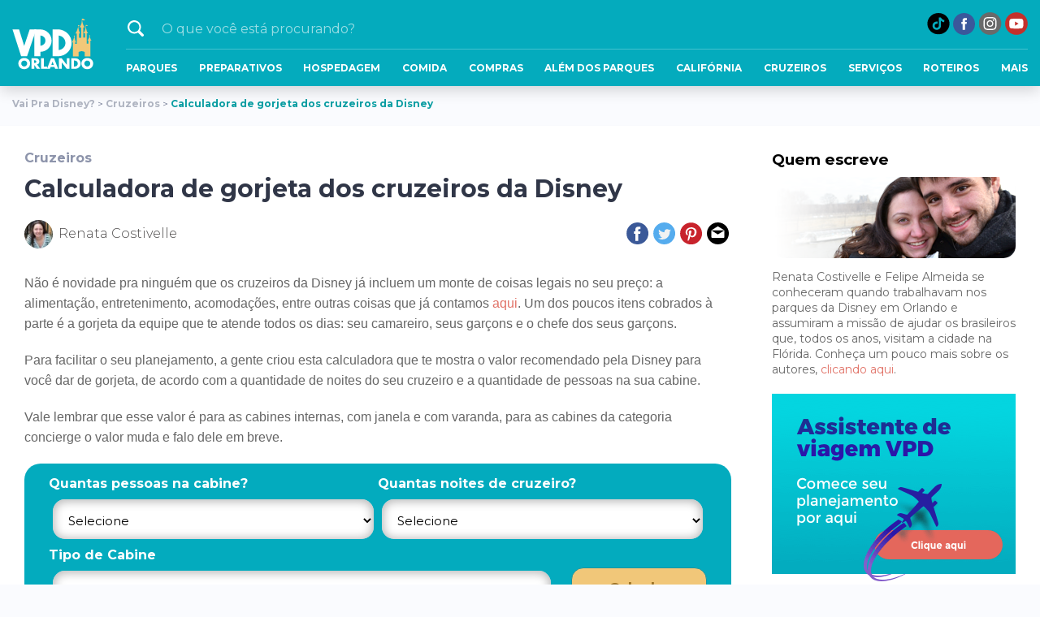

--- FILE ---
content_type: text/html; charset=UTF-8
request_url: https://www.vaipradisney.com/blog/calculadora-gorjeta-cruzeiro-disney/
body_size: 19526
content:
<!DOCTYPE html><html
lang=pt-br><head><title>Calculadora de gorjeta dos cruzeiros da Disney - Vai pra Disney?</title><meta
charset="UTF-8"><meta
http-equiv="Cache-control" content="public"><meta
name="viewport" content="width=device-width, user-scalable=no"><meta
name="twitter:site" content="vaipradisney"><meta
property="fb:app_id" content="1739034126377698"><meta
name="theme-color" content="#0bacbe"><link
rel=icon type=image/png href=https://www.vaipradisney.com/blog/wp-content/themes/criaturo-vpdorlando/favicon.png><link
rel=stylesheet href="https://www.vaipradisney.com/blog/wp-content/themes/criaturo-vpdorlando/assets/css/general.css?v=1.1"><link
rel=stylesheet href="https://www.vaipradisney.com/blog/wp-content/themes/criaturo-vpdorlando/assets/css/single.css?v=1.1"><link
rel=stylesheet href=https://www.vaipradisney.com/blog/wp-content/themes/criaturo-vpdorlando/assets/js/owlcarousel/owl.carousel.min.css> <script>var url_admin="https://www.vaipradisney.com/blog/wp-admin/admin-ajax.php";</script> 
 <script async src="https://www.googletagmanager.com/gtag/js?id=UA-41359132-1"></script> <script>window.dataLayer=window.dataLayer||[];function gtag(){dataLayer.push(arguments);}
gtag('js',new Date());gtag('config','UA-41359132-1');</script> 
 <script async src=https://securepubads.g.doubleclick.net/tag/js/gpt.js></script> <script>window.googletag=window.googletag||{cmd:[]};googletag.cmd.push(function(){googletag.defineSlot('/40795896/2020_POST_DESKTOP_LEADERBOARD_1',[[970,90],[728,90]],'div-gpt-ad-7163108-1').addService(googletag.pubads());googletag.defineSlot('/40795896/2020_POST_DESKTOP_RECTANGLE_1',[[300,600],[300,250]],'div-gpt-ad-7163108-2').addService(googletag.pubads());googletag.defineSlot('/40795896/2020_POST_DESKTOP_RECTANGLE_2',[[300,600],[300,250]],'div-gpt-ad-7163108-3').addService(googletag.pubads());googletag.defineSlot('/40795896/2020_POST_DESKTOP_LEADERBOARD_2',[[728,90]],'div-gpt-ad-7163108-4').addService(googletag.pubads());googletag.defineSlot('/40795896/2020_POST_DESKTOP_LEADERBOARD_3',[[970,90],[728,90]],'div-gpt-ad-7163108-5').addService(googletag.pubads());googletag.pubads().enableSingleRequest();googletag.pubads().collapseEmptyDivs();googletag.pubads().setCentering(true);googletag.enableServices();});</script> <meta
name='robots' content='index, follow, max-image-preview:large, max-snippet:-1, max-video-preview:-1'><style>img:is([sizes="auto" i], [sizes^="auto," i]){contain-intrinsic-size:3000px 1500px}</style><meta
name="description" content="Saiba quanto você deve esperar gastar com gorjeta nos cruzeiros da Disney e evite surpresas nos custos da sua viagem. Veja mais detalhes aqui."><link
rel=canonical href=https://www.vaipradisney.com/blog/calculadora-gorjeta-cruzeiro-disney/ ><meta
property="og:locale" content="pt_BR"><meta
property="og:type" content="article"><meta
property="og:title" content="Calculadora de gorjeta dos cruzeiros da Disney"><meta
property="og:description" content="Saiba quanto você deve esperar gastar com gorjeta nos cruzeiros da Disney e evite surpresas nos custos da sua viagem. Veja mais detalhes aqui."><meta
property="og:url" content="https://www.vaipradisney.com/blog/calculadora-gorjeta-cruzeiro-disney/"><meta
property="og:site_name" content="Vai pra Disney?"><meta
property="article:publisher" content="https://www.facebook.com/VaiPraDisney"><meta
property="article:published_time" content="2018-09-21T22:04:38+00:00"><meta
property="article:modified_time" content="2025-01-22T17:32:42+00:00"><meta
property="og:image" content="https://www.vaipradisney.com/blog/wp-content/uploads/2018/09/capa-passeios-cruzeiro-4.jpg"><meta
property="og:image:width" content="2000"><meta
property="og:image:height" content="1500"><meta
property="og:image:type" content="image/jpeg"><meta
name="author" content="Renata Costivelle"> <script type=application/ld+json class=yoast-schema-graph>{"@context":"https://schema.org","@graph":[{"@type":"NewsArticle","@id":"https://www.vaipradisney.com/blog/calculadora-gorjeta-cruzeiro-disney/#article","isPartOf":{"@id":"https://www.vaipradisney.com/blog/calculadora-gorjeta-cruzeiro-disney/"},"author":{"name":"Renata Costivelle","@id":"https://www.vaipradisney.com/blog/#/schema/person/c062cba99aa08fdbc3fb1f444926b51f"},"headline":"Calculadora de gorjeta dos cruzeiros da Disney","datePublished":"2018-09-21T22:04:38+00:00","dateModified":"2025-01-22T17:32:42+00:00","mainEntityOfPage":{"@id":"https://www.vaipradisney.com/blog/calculadora-gorjeta-cruzeiro-disney/"},"wordCount":868,"commentCount":0,"publisher":{"@id":"https://www.vaipradisney.com/blog/#organization"},"image":{"@id":"https://www.vaipradisney.com/blog/calculadora-gorjeta-cruzeiro-disney/#primaryimage"},"thumbnailUrl":"https://www.vaipradisney.com/blog/wp-content/uploads/2018/09/capa-passeios-cruzeiro-4.jpg","articleSection":["Cruzeiros","Outras Dicas de Cruzeiros"],"inLanguage":"pt-BR","potentialAction":[{"@type":"CommentAction","name":"Comment","target":["https://www.vaipradisney.com/blog/calculadora-gorjeta-cruzeiro-disney/#respond"]}]},{"@type":"WebPage","@id":"https://www.vaipradisney.com/blog/calculadora-gorjeta-cruzeiro-disney/","url":"https://www.vaipradisney.com/blog/calculadora-gorjeta-cruzeiro-disney/","name":"Calculadora de gorjeta dos cruzeiros da Disney - Vai pra Disney?","isPartOf":{"@id":"https://www.vaipradisney.com/blog/#website"},"primaryImageOfPage":{"@id":"https://www.vaipradisney.com/blog/calculadora-gorjeta-cruzeiro-disney/#primaryimage"},"image":{"@id":"https://www.vaipradisney.com/blog/calculadora-gorjeta-cruzeiro-disney/#primaryimage"},"thumbnailUrl":"https://www.vaipradisney.com/blog/wp-content/uploads/2018/09/capa-passeios-cruzeiro-4.jpg","datePublished":"2018-09-21T22:04:38+00:00","dateModified":"2025-01-22T17:32:42+00:00","description":"Saiba quanto você deve esperar gastar com gorjeta nos cruzeiros da Disney e evite surpresas nos custos da sua viagem. Veja mais detalhes aqui.","breadcrumb":{"@id":"https://www.vaipradisney.com/blog/calculadora-gorjeta-cruzeiro-disney/#breadcrumb"},"inLanguage":"pt-BR","potentialAction":[{"@type":"ReadAction","target":["https://www.vaipradisney.com/blog/calculadora-gorjeta-cruzeiro-disney/"]}]},{"@type":"ImageObject","inLanguage":"pt-BR","@id":"https://www.vaipradisney.com/blog/calculadora-gorjeta-cruzeiro-disney/#primaryimage","url":"https://www.vaipradisney.com/blog/wp-content/uploads/2018/09/capa-passeios-cruzeiro-4.jpg","contentUrl":"https://www.vaipradisney.com/blog/wp-content/uploads/2018/09/capa-passeios-cruzeiro-4.jpg","width":2000,"height":1500},{"@type":"BreadcrumbList","@id":"https://www.vaipradisney.com/blog/calculadora-gorjeta-cruzeiro-disney/#breadcrumb","itemListElement":[{"@type":"ListItem","position":1,"name":"Vai Pra Disney?","item":"https://www.vaipradisney.com/blog/"},{"@type":"ListItem","position":2,"name":"Cruzeiros","item":"https://www.vaipradisney.com/blog/categoria/cruzeiros/"},{"@type":"ListItem","position":3,"name":"Calculadora de gorjeta dos cruzeiros da Disney"}]},{"@type":"WebSite","@id":"https://www.vaipradisney.com/blog/#website","url":"https://www.vaipradisney.com/blog/","name":"Vai pra Disney?","description":"Roteiros e dicas para sua viagem ao Walt Disney World em Orlando","publisher":{"@id":"https://www.vaipradisney.com/blog/#organization"},"potentialAction":[{"@type":"SearchAction","target":{"@type":"EntryPoint","urlTemplate":"https://www.vaipradisney.com/blog/resultados-busca/?s={search_term_string}"},"query-input":{"@type":"PropertyValueSpecification","valueRequired":true,"valueName":"search_term_string"}}],"inLanguage":"pt-BR"},{"@type":"Organization","@id":"https://www.vaipradisney.com/blog/#organization","name":"VPD Travel","url":"https://www.vaipradisney.com/blog/","logo":{"@type":"ImageObject","inLanguage":"pt-BR","@id":"https://www.vaipradisney.com/blog/#/schema/logo/image/","url":"https://www.vaipradisney.com/blog/wp-content/uploads/2019/12/vpd-orlando-1.jpg","contentUrl":"https://www.vaipradisney.com/blog/wp-content/uploads/2019/12/vpd-orlando-1.jpg","width":1200,"height":630,"caption":"VPD Travel"},"image":{"@id":"https://www.vaipradisney.com/blog/#/schema/logo/image/"},"sameAs":["https://www.facebook.com/VaiPraDisney","https://instagram.com/vpd_orlando","https://www.youtube.com/vaipradisney"]},{"@type":"Person","@id":"https://www.vaipradisney.com/blog/#/schema/person/c062cba99aa08fdbc3fb1f444926b51f","name":"Renata Costivelle","image":{"@type":"ImageObject","inLanguage":"pt-BR","@id":"https://www.vaipradisney.com/blog/#/schema/person/image/","url":"https://secure.gravatar.com/avatar/001690cca590bba0cc1262d60b8449df3378359f25009d9e9d815852aff5b725?s=96&d=mm&r=g","contentUrl":"https://secure.gravatar.com/avatar/001690cca590bba0cc1262d60b8449df3378359f25009d9e9d815852aff5b725?s=96&d=mm&r=g","caption":"Renata Costivelle"},"description":"Perfil do Google+","sameAs":["https://plus.google.com/103729097693510637731/?rel=author"],"url":"https://www.vaipradisney.com/blog/author/renata/"}]}</script> <link
rel=alternate type=application/rss+xml title="Feed de comentários para Vai pra Disney? &raquo; Calculadora de gorjeta dos cruzeiros da Disney" href=https://www.vaipradisney.com/blog/calculadora-gorjeta-cruzeiro-disney/feed/ > <script>/*<![CDATA[*/window._wpemojiSettings={"baseUrl":"https:\/\/s.w.org\/images\/core\/emoji\/16.0.1\/72x72\/","ext":".png","svgUrl":"https:\/\/s.w.org\/images\/core\/emoji\/16.0.1\/svg\/","svgExt":".svg","source":{"concatemoji":"https:\/\/www.vaipradisney.com\/blog\/wp-includes\/js\/wp-emoji-release.min.js?ver=6.8.3"}};
/*! This file is auto-generated */
!function(s,n){var o,i,e;function c(e){try{var t={supportTests:e,timestamp:(new Date).valueOf()};sessionStorage.setItem(o,JSON.stringify(t))}catch(e){}}function p(e,t,n){e.clearRect(0,0,e.canvas.width,e.canvas.height),e.fillText(t,0,0);var t=new Uint32Array(e.getImageData(0,0,e.canvas.width,e.canvas.height).data),a=(e.clearRect(0,0,e.canvas.width,e.canvas.height),e.fillText(n,0,0),new Uint32Array(e.getImageData(0,0,e.canvas.width,e.canvas.height).data));return t.every(function(e,t){return e===a[t]})}function u(e,t){e.clearRect(0,0,e.canvas.width,e.canvas.height),e.fillText(t,0,0);for(var n=e.getImageData(16,16,1,1),a=0;a<n.data.length;a++)if(0!==n.data[a])return!1;return!0}function f(e,t,n,a){switch(t){case"flag":return n(e,"\ud83c\udff3\ufe0f\u200d\u26a7\ufe0f","\ud83c\udff3\ufe0f\u200b\u26a7\ufe0f")?!1:!n(e,"\ud83c\udde8\ud83c\uddf6","\ud83c\udde8\u200b\ud83c\uddf6")&&!n(e,"\ud83c\udff4\udb40\udc67\udb40\udc62\udb40\udc65\udb40\udc6e\udb40\udc67\udb40\udc7f","\ud83c\udff4\u200b\udb40\udc67\u200b\udb40\udc62\u200b\udb40\udc65\u200b\udb40\udc6e\u200b\udb40\udc67\u200b\udb40\udc7f");case"emoji":return!a(e,"\ud83e\udedf")}return!1}function g(e,t,n,a){var r="undefined"!=typeof WorkerGlobalScope&&self instanceof WorkerGlobalScope?new OffscreenCanvas(300,150):s.createElement("canvas"),o=r.getContext("2d",{willReadFrequently:!0}),i=(o.textBaseline="top",o.font="600 32px Arial",{});return e.forEach(function(e){i[e]=t(o,e,n,a)}),i}function t(e){var t=s.createElement("script");t.src=e,t.defer=!0,s.head.appendChild(t)}"undefined"!=typeof Promise&&(o="wpEmojiSettingsSupports",i=["flag","emoji"],n.supports={everything:!0,everythingExceptFlag:!0},e=new Promise(function(e){s.addEventListener("DOMContentLoaded",e,{once:!0})}),new Promise(function(t){var n=function(){try{var e=JSON.parse(sessionStorage.getItem(o));if("object"==typeof e&&"number"==typeof e.timestamp&&(new Date).valueOf()<e.timestamp+604800&&"object"==typeof e.supportTests)return e.supportTests}catch(e){}return null}();if(!n){if("undefined"!=typeof Worker&&"undefined"!=typeof OffscreenCanvas&&"undefined"!=typeof URL&&URL.createObjectURL&&"undefined"!=typeof Blob)try{var e="postMessage("+g.toString()+"("+[JSON.stringify(i),f.toString(),p.toString(),u.toString()].join(",")+"));",a=new Blob([e],{type:"text/javascript"}),r=new Worker(URL.createObjectURL(a),{name:"wpTestEmojiSupports"});return void(r.onmessage=function(e){c(n=e.data),r.terminate(),t(n)})}catch(e){}c(n=g(i,f,p,u))}t(n)}).then(function(e){for(var t in e)n.supports[t]=e[t],n.supports.everything=n.supports.everything&&n.supports[t],"flag"!==t&&(n.supports.everythingExceptFlag=n.supports.everythingExceptFlag&&n.supports[t]);n.supports.everythingExceptFlag=n.supports.everythingExceptFlag&&!n.supports.flag,n.DOMReady=!1,n.readyCallback=function(){n.DOMReady=!0}}).then(function(){return e}).then(function(){var e;n.supports.everything||(n.readyCallback(),(e=n.source||{}).concatemoji?t(e.concatemoji):e.wpemoji&&e.twemoji&&(t(e.twemoji),t(e.wpemoji)))}))}((window,document),window._wpemojiSettings);/*]]>*/</script> <style id=wp-emoji-styles-inline-css>img.wp-smiley,img.emoji{display:inline !important;border:none !important;box-shadow:none !important;height:1em !important;width:1em !important;margin:0
0.07em !important;vertical-align:-0.1em !important;background:none !important;padding:0
!important}</style><link
rel=stylesheet id=wp-block-library-css href='https://www.vaipradisney.com/blog/wp-includes/css/dist/block-library/style.min.css?ver=6.8.3' type=text/css media=all><style id=classic-theme-styles-inline-css>/*! This file is auto-generated */
.wp-block-button__link{color:#fff;background-color:#32373c;border-radius:9999px;box-shadow:none;text-decoration:none;padding:calc(.667em + 2px) calc(1.333em + 2px);font-size:1.125em}.wp-block-file__button{background:#32373c;color:#fff;text-decoration:none}</style><style id=global-styles-inline-css>/*<![CDATA[*/:root{--wp--preset--aspect-ratio--square:1;--wp--preset--aspect-ratio--4-3:4/3;--wp--preset--aspect-ratio--3-4:3/4;--wp--preset--aspect-ratio--3-2:3/2;--wp--preset--aspect-ratio--2-3:2/3;--wp--preset--aspect-ratio--16-9:16/9;--wp--preset--aspect-ratio--9-16:9/16;--wp--preset--color--black:#000;--wp--preset--color--cyan-bluish-gray:#abb8c3;--wp--preset--color--white:#fff;--wp--preset--color--pale-pink:#f78da7;--wp--preset--color--vivid-red:#cf2e2e;--wp--preset--color--luminous-vivid-orange:#ff6900;--wp--preset--color--luminous-vivid-amber:#fcb900;--wp--preset--color--light-green-cyan:#7bdcb5;--wp--preset--color--vivid-green-cyan:#00d084;--wp--preset--color--pale-cyan-blue:#8ed1fc;--wp--preset--color--vivid-cyan-blue:#0693e3;--wp--preset--color--vivid-purple:#9b51e0;--wp--preset--gradient--vivid-cyan-blue-to-vivid-purple:linear-gradient(135deg,rgba(6,147,227,1) 0%,rgb(155,81,224) 100%);--wp--preset--gradient--light-green-cyan-to-vivid-green-cyan:linear-gradient(135deg,rgb(122,220,180) 0%,rgb(0,208,130) 100%);--wp--preset--gradient--luminous-vivid-amber-to-luminous-vivid-orange:linear-gradient(135deg,rgba(252,185,0,1) 0%,rgba(255,105,0,1) 100%);--wp--preset--gradient--luminous-vivid-orange-to-vivid-red:linear-gradient(135deg,rgba(255,105,0,1) 0%,rgb(207,46,46) 100%);--wp--preset--gradient--very-light-gray-to-cyan-bluish-gray:linear-gradient(135deg,rgb(238,238,238) 0%,rgb(169,184,195) 100%);--wp--preset--gradient--cool-to-warm-spectrum:linear-gradient(135deg,rgb(74,234,220) 0%,rgb(151,120,209) 20%,rgb(207,42,186) 40%,rgb(238,44,130) 60%,rgb(251,105,98) 80%,rgb(254,248,76) 100%);--wp--preset--gradient--blush-light-purple:linear-gradient(135deg,rgb(255,206,236) 0%,rgb(152,150,240) 100%);--wp--preset--gradient--blush-bordeaux:linear-gradient(135deg,rgb(254,205,165) 0%,rgb(254,45,45) 50%,rgb(107,0,62) 100%);--wp--preset--gradient--luminous-dusk:linear-gradient(135deg,rgb(255,203,112) 0%,rgb(199,81,192) 50%,rgb(65,88,208) 100%);--wp--preset--gradient--pale-ocean:linear-gradient(135deg,rgb(255,245,203) 0%,rgb(182,227,212) 50%,rgb(51,167,181) 100%);--wp--preset--gradient--electric-grass:linear-gradient(135deg,rgb(202,248,128) 0%,rgb(113,206,126) 100%);--wp--preset--gradient--midnight:linear-gradient(135deg,rgb(2,3,129) 0%,rgb(40,116,252) 100%);--wp--preset--font-size--small:13px;--wp--preset--font-size--medium:20px;--wp--preset--font-size--large:36px;--wp--preset--font-size--x-large:42px;--wp--preset--spacing--20:0.44rem;--wp--preset--spacing--30:0.67rem;--wp--preset--spacing--40:1rem;--wp--preset--spacing--50:1.5rem;--wp--preset--spacing--60:2.25rem;--wp--preset--spacing--70:3.38rem;--wp--preset--spacing--80:5.06rem;--wp--preset--shadow--natural:6px 6px 9px rgba(0, 0, 0, 0.2);--wp--preset--shadow--deep:12px 12px 50px rgba(0, 0, 0, 0.4);--wp--preset--shadow--sharp:6px 6px 0px rgba(0, 0, 0, 0.2);--wp--preset--shadow--outlined:6px 6px 0px -3px rgba(255, 255, 255, 1), 6px 6px rgba(0, 0, 0, 1);--wp--preset--shadow--crisp:6px 6px 0px rgba(0, 0, 0, 1)}:where(.is-layout-flex){gap:0.5em}:where(.is-layout-grid){gap:0.5em}body .is-layout-flex{display:flex}.is-layout-flex{flex-wrap:wrap;align-items:center}.is-layout-flex>:is(*,div){margin:0}body .is-layout-grid{display:grid}.is-layout-grid>:is(*,div){margin:0}:where(.wp-block-columns.is-layout-flex){gap:2em}:where(.wp-block-columns.is-layout-grid){gap:2em}:where(.wp-block-post-template.is-layout-flex){gap:1.25em}:where(.wp-block-post-template.is-layout-grid){gap:1.25em}.has-black-color{color:var(--wp--preset--color--black) !important}.has-cyan-bluish-gray-color{color:var(--wp--preset--color--cyan-bluish-gray) !important}.has-white-color{color:var(--wp--preset--color--white) !important}.has-pale-pink-color{color:var(--wp--preset--color--pale-pink) !important}.has-vivid-red-color{color:var(--wp--preset--color--vivid-red) !important}.has-luminous-vivid-orange-color{color:var(--wp--preset--color--luminous-vivid-orange) !important}.has-luminous-vivid-amber-color{color:var(--wp--preset--color--luminous-vivid-amber) !important}.has-light-green-cyan-color{color:var(--wp--preset--color--light-green-cyan) !important}.has-vivid-green-cyan-color{color:var(--wp--preset--color--vivid-green-cyan) !important}.has-pale-cyan-blue-color{color:var(--wp--preset--color--pale-cyan-blue) !important}.has-vivid-cyan-blue-color{color:var(--wp--preset--color--vivid-cyan-blue) !important}.has-vivid-purple-color{color:var(--wp--preset--color--vivid-purple) !important}.has-black-background-color{background-color:var(--wp--preset--color--black) !important}.has-cyan-bluish-gray-background-color{background-color:var(--wp--preset--color--cyan-bluish-gray) !important}.has-white-background-color{background-color:var(--wp--preset--color--white) !important}.has-pale-pink-background-color{background-color:var(--wp--preset--color--pale-pink) !important}.has-vivid-red-background-color{background-color:var(--wp--preset--color--vivid-red) !important}.has-luminous-vivid-orange-background-color{background-color:var(--wp--preset--color--luminous-vivid-orange) !important}.has-luminous-vivid-amber-background-color{background-color:var(--wp--preset--color--luminous-vivid-amber) !important}.has-light-green-cyan-background-color{background-color:var(--wp--preset--color--light-green-cyan) !important}.has-vivid-green-cyan-background-color{background-color:var(--wp--preset--color--vivid-green-cyan) !important}.has-pale-cyan-blue-background-color{background-color:var(--wp--preset--color--pale-cyan-blue) !important}.has-vivid-cyan-blue-background-color{background-color:var(--wp--preset--color--vivid-cyan-blue) !important}.has-vivid-purple-background-color{background-color:var(--wp--preset--color--vivid-purple) !important}.has-black-border-color{border-color:var(--wp--preset--color--black) !important}.has-cyan-bluish-gray-border-color{border-color:var(--wp--preset--color--cyan-bluish-gray) !important}.has-white-border-color{border-color:var(--wp--preset--color--white) !important}.has-pale-pink-border-color{border-color:var(--wp--preset--color--pale-pink) !important}.has-vivid-red-border-color{border-color:var(--wp--preset--color--vivid-red) !important}.has-luminous-vivid-orange-border-color{border-color:var(--wp--preset--color--luminous-vivid-orange) !important}.has-luminous-vivid-amber-border-color{border-color:var(--wp--preset--color--luminous-vivid-amber) !important}.has-light-green-cyan-border-color{border-color:var(--wp--preset--color--light-green-cyan) !important}.has-vivid-green-cyan-border-color{border-color:var(--wp--preset--color--vivid-green-cyan) !important}.has-pale-cyan-blue-border-color{border-color:var(--wp--preset--color--pale-cyan-blue) !important}.has-vivid-cyan-blue-border-color{border-color:var(--wp--preset--color--vivid-cyan-blue) !important}.has-vivid-purple-border-color{border-color:var(--wp--preset--color--vivid-purple) !important}.has-vivid-cyan-blue-to-vivid-purple-gradient-background{background:var(--wp--preset--gradient--vivid-cyan-blue-to-vivid-purple) !important}.has-light-green-cyan-to-vivid-green-cyan-gradient-background{background:var(--wp--preset--gradient--light-green-cyan-to-vivid-green-cyan) !important}.has-luminous-vivid-amber-to-luminous-vivid-orange-gradient-background{background:var(--wp--preset--gradient--luminous-vivid-amber-to-luminous-vivid-orange) !important}.has-luminous-vivid-orange-to-vivid-red-gradient-background{background:var(--wp--preset--gradient--luminous-vivid-orange-to-vivid-red) !important}.has-very-light-gray-to-cyan-bluish-gray-gradient-background{background:var(--wp--preset--gradient--very-light-gray-to-cyan-bluish-gray) !important}.has-cool-to-warm-spectrum-gradient-background{background:var(--wp--preset--gradient--cool-to-warm-spectrum) !important}.has-blush-light-purple-gradient-background{background:var(--wp--preset--gradient--blush-light-purple) !important}.has-blush-bordeaux-gradient-background{background:var(--wp--preset--gradient--blush-bordeaux) !important}.has-luminous-dusk-gradient-background{background:var(--wp--preset--gradient--luminous-dusk) !important}.has-pale-ocean-gradient-background{background:var(--wp--preset--gradient--pale-ocean) !important}.has-electric-grass-gradient-background{background:var(--wp--preset--gradient--electric-grass) !important}.has-midnight-gradient-background{background:var(--wp--preset--gradient--midnight) !important}.has-small-font-size{font-size:var(--wp--preset--font-size--small) !important}.has-medium-font-size{font-size:var(--wp--preset--font-size--medium) !important}.has-large-font-size{font-size:var(--wp--preset--font-size--large) !important}.has-x-large-font-size{font-size:var(--wp--preset--font-size--x-large) !important}:where(.wp-block-post-template.is-layout-flex){gap:1.25em}:where(.wp-block-post-template.is-layout-grid){gap:1.25em}:where(.wp-block-columns.is-layout-flex){gap:2em}:where(.wp-block-columns.is-layout-grid){gap:2em}:root :where(.wp-block-pullquote){font-size:1.5em;line-height:1.6}/*]]>*/</style><link
rel=stylesheet id=contact-form-7-css href='https://www.vaipradisney.com/blog/wp-content/plugins/contact-form-7/includes/css/styles.css?ver=6.1.4' type=text/css media=all><style id=rocket-lazyload-inline-css>.rll-youtube-player{position:relative;padding-bottom:56.23%;height:0;overflow:hidden;max-width:100%}.rll-youtube-player:focus-within{outline:2px
solid currentColor;outline-offset:5px}.rll-youtube-player
iframe{position:absolute;top:0;left:0;width:100%;height:100%;z-index:100;background:0 0}.rll-youtube-player
img{bottom:0;display:block;left:0;margin:auto;max-width:100%;width:100%;position:absolute;right:0;top:0;border:none;height:auto;-webkit-transition:.4s all;-moz-transition:.4s all;transition:.4s all}.rll-youtube-player img:hover{-webkit-filter:brightness(75%)}.rll-youtube-player
.play{height:100%;width:100%;left:0;top:0;position:absolute;background:url(https://www.vaipradisney.com/blog/wp-content/plugins/rocket-lazy-load/assets/img/youtube.png) no-repeat center;background-color:transparent !important;cursor:pointer;border:none}</style> <script src="https://www.vaipradisney.com/blog/wp-includes/js/jquery/jquery.min.js?ver=3.7.1" id=jquery-core-js></script> <link
rel=https://api.w.org/ href=https://www.vaipradisney.com/blog/wp-json/ ><link
rel=alternate title=JSON type=application/json href=https://www.vaipradisney.com/blog/wp-json/wp/v2/posts/25846><meta
name="generator" content="WordPress 6.8.3"><link
rel=shortlink href='https://www.vaipradisney.com/blog/?p=25846'><link
rel=alternate title="oEmbed (JSON)" type=application/json+oembed href="https://www.vaipradisney.com/blog/wp-json/oembed/1.0/embed?url=https%3A%2F%2Fwww.vaipradisney.com%2Fblog%2Fcalculadora-gorjeta-cruzeiro-disney%2F"><link
rel=alternate title="oEmbed (XML)" type=text/xml+oembed href="https://www.vaipradisney.com/blog/wp-json/oembed/1.0/embed?url=https%3A%2F%2Fwww.vaipradisney.com%2Fblog%2Fcalculadora-gorjeta-cruzeiro-disney%2F&#038;format=xml"><link
rel=icon href=https://www.vaipradisney.com/blog/wp-content/uploads/2016/02/cropped-vpd-logo-favicon-4-150x150.png sizes=32x32><link
rel=icon href=https://www.vaipradisney.com/blog/wp-content/uploads/2016/02/cropped-vpd-logo-favicon-4-300x300.png sizes=192x192><link
rel=apple-touch-icon href=https://www.vaipradisney.com/blog/wp-content/uploads/2016/02/cropped-vpd-logo-favicon-4-300x300.png><meta
name="msapplication-TileImage" content="https://www.vaipradisney.com/blog/wp-content/uploads/2016/02/cropped-vpd-logo-favicon-4-300x300.png">
<noscript><style id=rocket-lazyload-nojs-css>.rll-youtube-player,[data-lazy-src]{display:none !important}</style></noscript></head><body
class="wp-singular post-template-default single single-post postid-25846 single-format-standard wp-theme-criaturo-vpdorlando" ng-app=VaiPraDisney><header
id=main-header><div
class="container area-header">
<a
href=https://www.vaipradisney.com/blog id=logotipo>
<img
src="data:image/svg+xml,%3Csvg%20xmlns='http://www.w3.org/2000/svg'%20viewBox='0%200%200%200'%3E%3C/svg%3E" alt="VPD Orlando - Vai Pra Disney" title="VPD Orlando - Vai Pra Disney" data-lazy-src=https://www.vaipradisney.com/blog/wp-content/themes/criaturo-vpdorlando/assets/images/logotipo.svg><noscript><img
src=https://www.vaipradisney.com/blog/wp-content/themes/criaturo-vpdorlando/assets/images/logotipo.svg alt="VPD Orlando - Vai Pra Disney" title="VPD Orlando - Vai Pra Disney"></noscript>
</a><div
class=top-main-header><div
class=topheader-custom><form
class=vpdo-search action=https://www.vaipradisney.com/blog/resultados-busca/ >
<button
class=btn-vpdo-search type=submit role=button></button>
<input
class=input-vpdo-search type=text value placeholder="O que você está procurando?" name=q id=s></form><ul
class=social-list>
<li><a
href=https://www.tiktok.com/@vpd_orlando target=_blank style="background-image: none !important;">
<img
width=28 src="data:image/svg+xml,%3Csvg%20xmlns='http://www.w3.org/2000/svg'%20viewBox='0%200%2028%200'%3E%3C/svg%3E" data-lazy-src=https://www.vaipradisney.com/blog/wp-content/themes/criaturo-vpdorlando/assets/images/social-icon-tiktok.svg><noscript><img
width=28 src=https://www.vaipradisney.com/blog/wp-content/themes/criaturo-vpdorlando/assets/images/social-icon-tiktok.svg></noscript></a>
</li>
<li
class=vpdo-fb><a
href=https://www.facebook.com/VaiPraDisney target=_blank></a></li>
<li
class=vpdo-ins><a
href=https://instagram.com/vpd_orlando target=_blank></a></li>
<li
class=vpdo-you><a
href=https://www.youtube.com/vaipradisney target=_blank></a></li></ul></div><nav><ul>
<li>
<a
href=https://www.vaipradisney.com/blog/parques>
<span>Parques</span>
<span
class="menuitem-hover vpdo-cat-parques"><span
class=menuicon></span>Parques</span>
</a><div
class="dropdown dropdown-custom dropdown-parques"><div
class=dropdown-flex><div
class=item-droparea>
<a
href=https://www.vaipradisney.com/blog/hollywood-studios-dicas-antes-de-visitar/ ><p
class=dropdown-title>Novidade</p>
<img
width=590 height=336 src="data:image/svg+xml,%3Csvg%20xmlns='http://www.w3.org/2000/svg'%20viewBox='0%200%20590%20336'%3E%3C/svg%3E" class="attachment-thumb-inthorizontal size-thumb-inthorizontal wp-post-image" alt="Hollywood Studios: tudo o que você precisa saber antes de visitar " decoding=async fetchpriority=high data-lazy-src=https://www.vaipradisney.com/blog/wp-content/uploads/2026/01/dicas-hollywood-studios-capa-3-e1767987645560-590x336.jpg><noscript><img
width=590 height=336 src=https://www.vaipradisney.com/blog/wp-content/uploads/2026/01/dicas-hollywood-studios-capa-3-e1767987645560-590x336.jpg class="attachment-thumb-inthorizontal size-thumb-inthorizontal wp-post-image" alt="Hollywood Studios: tudo o que você precisa saber antes de visitar " decoding=async fetchpriority=high></noscript><p
class=dropdown-post-title>Hollywood Studios: tudo o que você precisa saber antes de visitar </p>
</a></div><nav
class="item-droparea item-droparea-categorias"><p
class=dropdown-title>Categorias</p>
<a
href=https://www.vaipradisney.com/blog/roteiros/ >Roteiros</a>
<a
href=https://www.vaipradisney.com/blog/ingressos-parques-orlando/ >Ingressos</a>
<a
href=https://www.vaipradisney.com/blog/categoria/parques/dicas-na-disney/ >Dicas na Disney</a>
<a
href=https://www.vaipradisney.com/blog/categoria/parques/dicas-universal/ >Dicas Universal</a>
<a
href=https://www.vaipradisney.com/blog/categoria/parques/outros-parques-de-orlando/ >Outros parques de Orlando</a>
<a
href=https://www.vaipradisney.com/blog/categoria/parques/parques-da-disney-pelo-mundo/ >Parques da Disney pelo mundo</a></nav><nav
class="item-droparea item-droparea-destaques"><p
class=dropdown-title>Destaques</p>
<a
href=https://www.vaipradisney.com/blog/dicas-disney-criancas-pequenas/ >
<img
width=150 height=150 src="data:image/svg+xml,%3Csvg%20xmlns='http://www.w3.org/2000/svg'%20viewBox='0%200%20150%20150'%3E%3C/svg%3E" class="attachment-thumbnail size-thumbnail wp-post-image" alt="Dicas para ir à Disney com crianças pequenas" decoding=async data-lazy-src=https://www.vaipradisney.com/blog/wp-content/uploads/2019/04/viajar-criancas-pequenas-18-150x150.jpg><noscript><img
width=150 height=150 src=https://www.vaipradisney.com/blog/wp-content/uploads/2019/04/viajar-criancas-pequenas-18-150x150.jpg class="attachment-thumbnail size-thumbnail wp-post-image" alt="Dicas para ir à Disney com crianças pequenas" decoding=async></noscript>
Dicas para ir à Disney com crianças pequenas	</a>
<a
href=https://www.vaipradisney.com/blog/shows-disney-melhores-lugares/ >
<img
width=150 height=150 src="data:image/svg+xml,%3Csvg%20xmlns='http://www.w3.org/2000/svg'%20viewBox='0%200%20150%20150'%3E%3C/svg%3E" class="attachment-thumbnail size-thumbnail wp-post-image" alt="Shows da Disney: melhores lugares para assistir" decoding=async data-lazy-src=https://www.vaipradisney.com/blog/wp-content/uploads/2018/10/23548580036_673cc6f0e4_k-150x150.jpg><noscript><img
width=150 height=150 src=https://www.vaipradisney.com/blog/wp-content/uploads/2018/10/23548580036_673cc6f0e4_k-150x150.jpg class="attachment-thumbnail size-thumbnail wp-post-image" alt="Shows da Disney: melhores lugares para assistir" decoding=async></noscript>
Shows da Disney: melhores lugares para assistir	</a>
<a
href=https://www.vaipradisney.com/blog/magicmobile-ingressos-disney-celular/ >
<img
width=150 height=150 src="data:image/svg+xml,%3Csvg%20xmlns='http://www.w3.org/2000/svg'%20viewBox='0%200%20150%20150'%3E%3C/svg%3E" class="attachment-thumbnail size-thumbnail wp-post-image" alt="MagicMobile: como usar os ingressos da Disney no celular" decoding=async data-lazy-src=https://www.vaipradisney.com/blog/wp-content/uploads/2023/06/magic-mobile-ingressos-capa-150x150.jpg><noscript><img
width=150 height=150 src=https://www.vaipradisney.com/blog/wp-content/uploads/2023/06/magic-mobile-ingressos-capa-150x150.jpg class="attachment-thumbnail size-thumbnail wp-post-image" alt="MagicMobile: como usar os ingressos da Disney no celular" decoding=async></noscript>
MagicMobile: como usar os ingressos da Disney no celular	</a>
<a
href=https://www.vaipradisney.com/blog/ingressos-vai-pra-disney/ >
<img
width=150 height=150 src="data:image/svg+xml,%3Csvg%20xmlns='http://www.w3.org/2000/svg'%20viewBox='0%200%20150%20150'%3E%3C/svg%3E" class="attachment-thumbnail size-thumbnail wp-post-image" alt="Ingressos com desconto!" decoding=async data-lazy-src=https://www.vaipradisney.com/blog/wp-content/uploads/2018/02/ingressos-parques-orlando-capa-1-150x150.jpg><noscript><img
width=150 height=150 src=https://www.vaipradisney.com/blog/wp-content/uploads/2018/02/ingressos-parques-orlando-capa-1-150x150.jpg class="attachment-thumbnail size-thumbnail wp-post-image" alt="Ingressos com desconto!" decoding=async></noscript>
Ingressos com desconto!	</a></nav></div></div>
</li>
<li>
<a
href=https://www.vaipradisney.com/blog/preparativos>
<span>Preparativos</span>
<span
class="menuitem-hover vpdo-cat-preparativos"><span
class=menuicon></span>Preparativos</span>
</a><div
class="dropdown dropdown-custom dropdown-preparativos"><div
class=dropdown-flex><div
class=item-droparea>
<a
href=https://www.vaipradisney.com/blog/promocoes-viajar-orlando-2026/ ><p
class=dropdown-title>Novidade</p>
<img
width=590 height=336 src="data:image/svg+xml,%3Csvg%20xmlns='http://www.w3.org/2000/svg'%20viewBox='0%200%20590%20336'%3E%3C/svg%3E" class="attachment-thumb-inthorizontal size-thumb-inthorizontal wp-post-image" alt="Promoções para viajar pra Orlando em 2026" decoding=async data-lazy-src=https://www.vaipradisney.com/blog/wp-content/uploads/2023/09/novidades-d23-capa-590x336.jpg><noscript><img
width=590 height=336 src=https://www.vaipradisney.com/blog/wp-content/uploads/2023/09/novidades-d23-capa-590x336.jpg class="attachment-thumb-inthorizontal size-thumb-inthorizontal wp-post-image" alt="Promoções para viajar pra Orlando em 2026" decoding=async></noscript><p
class=dropdown-post-title>Promoções para viajar pra Orlando em 2026</p>
</a></div><nav
class="item-droparea item-droparea-categorias"><p
class=dropdown-title>Categorias</p>
<a
href=https://www.vaipradisney.com/blog/assistente-de-viagem/ >Assistente de Viagem VPD</a>
<a
href=https://www.vaipradisney.com/blog/guia-orlando-mes-a-mes/ >Dicas de Orlando mês a mês</a>
<a
href=https://www.vaipradisney.com/blog/categoria/preparativos/como-planejar-a-viagem-sozinho/ >Como planejar a viagem sozinho</a>
<a
href=https://www.vaipradisney.com/blog/transporte-orlando/ >Escolha de transporte</a>
<a
href=https://www.vaipradisney.com/blog/categoria/preparativos/preparativo-economizar/ >Dicas para economizar</a></nav><nav
class="item-droparea item-droparea-destaques"><p
class=dropdown-title>Destaques</p>
<a
href=https://www.vaipradisney.com/blog/dicas-primeira-vez-disney/ >
<img
width=150 height=150 src="data:image/svg+xml,%3Csvg%20xmlns='http://www.w3.org/2000/svg'%20viewBox='0%200%20150%20150'%3E%3C/svg%3E" class="attachment-thumbnail size-thumbnail wp-post-image" alt="Dicas para primeira viagem para a Disney" decoding=async data-lazy-src=https://www.vaipradisney.com/blog/wp-content/uploads/2018/02/ingressos-parques-orlando-3-e1725386803601-150x150.jpg><noscript><img
width=150 height=150 src=https://www.vaipradisney.com/blog/wp-content/uploads/2018/02/ingressos-parques-orlando-3-e1725386803601-150x150.jpg class="attachment-thumbnail size-thumbnail wp-post-image" alt="Dicas para primeira viagem para a Disney" decoding=async></noscript>
Dicas para primeira viagem para a Disney	</a>
<a
href=https://www.vaipradisney.com/blog/qual-a-melhor-epoca-para-ir-a-disney/ >
<img
width=150 height=150 src="data:image/svg+xml,%3Csvg%20xmlns='http://www.w3.org/2000/svg'%20viewBox='0%200%20150%20150'%3E%3C/svg%3E" class="attachment-thumbnail size-thumbnail wp-post-image" alt="Qual a melhor época para ir à Disney?" decoding=async data-lazy-src=https://www.vaipradisney.com/blog/wp-content/uploads/2023/03/roteiro-magic-kingdom-criancas-22-2-150x150.jpg><noscript><img
width=150 height=150 src=https://www.vaipradisney.com/blog/wp-content/uploads/2023/03/roteiro-magic-kingdom-criancas-22-2-150x150.jpg class="attachment-thumbnail size-thumbnail wp-post-image" alt="Qual a melhor época para ir à Disney?" decoding=async></noscript>
Qual a melhor época para ir à Disney?	</a>
<a
href=https://www.vaipradisney.com/blog/quantos-dias-viagem-orlando/ >
<img
width=150 height=150 src="data:image/svg+xml,%3Csvg%20xmlns='http://www.w3.org/2000/svg'%20viewBox='0%200%20150%20150'%3E%3C/svg%3E" class="attachment-thumbnail size-thumbnail wp-post-image" alt="Quantos dias de viagem para aproveitar Orlando?" decoding=async data-lazy-src=https://www.vaipradisney.com/blog/wp-content/uploads/2020/06/roteiro-epcot-capa-150x150.jpg><noscript><img
width=150 height=150 src=https://www.vaipradisney.com/blog/wp-content/uploads/2020/06/roteiro-epcot-capa-150x150.jpg class="attachment-thumbnail size-thumbnail wp-post-image" alt="Quantos dias de viagem para aproveitar Orlando?" decoding=async></noscript>
Quantos dias de viagem para aproveitar Orlando?	</a>
<a
href=https://www.vaipradisney.com/blog/quanto-custa-viagem-disney-orlando/ >
<img
width=150 height=150 src="data:image/svg+xml,%3Csvg%20xmlns='http://www.w3.org/2000/svg'%20viewBox='0%200%20150%20150'%3E%3C/svg%3E" class="attachment-thumbnail size-thumbnail wp-post-image" alt="Imagem que mostra notas de dólar, para ilustrar o post sobre quanto custa viajar para a Disney." decoding=async data-lazy-src=https://www.vaipradisney.com/blog/wp-content/uploads/2018/08/quanto-custa-viajar-disney-150x150.jpg><noscript><img
width=150 height=150 src=https://www.vaipradisney.com/blog/wp-content/uploads/2018/08/quanto-custa-viajar-disney-150x150.jpg class="attachment-thumbnail size-thumbnail wp-post-image" alt="Imagem que mostra notas de dólar, para ilustrar o post sobre quanto custa viajar para a Disney." decoding=async></noscript>
Quanto custa uma viagem para Orlando?	</a></nav></div></div>
</li>
<li>
<a
href=https://www.vaipradisney.com/blog/hospedagem>
<span>Hospedagem</span>
<span
class="menuitem-hover vpdo-cat-hospedagem"><span
class=menuicon></span>Hospedagem</span>
</a><div
class="dropdown dropdown-custom dropdown-hospedagem"><div
class=dropdown-flex><div
class=item-droparea>
<a
href=https://www.vaipradisney.com/blog/caneca-disney-refil-gratis/ ><p
class=dropdown-title>Novidade</p>
<img
width=590 height=336 src="data:image/svg+xml,%3Csvg%20xmlns='http://www.w3.org/2000/svg'%20viewBox='0%200%20590%20336'%3E%3C/svg%3E" class="attachment-thumb-inthorizontal size-thumb-inthorizontal wp-post-image" alt="Como funciona a caneca com refil grátis da Disney?" decoding=async data-lazy-src=https://www.vaipradisney.com/blog/wp-content/uploads/2016/08/caneca-refil-capa-1-e1765387642973-590x336.jpg><noscript><img
width=590 height=336 src=https://www.vaipradisney.com/blog/wp-content/uploads/2016/08/caneca-refil-capa-1-e1765387642973-590x336.jpg class="attachment-thumb-inthorizontal size-thumb-inthorizontal wp-post-image" alt="Como funciona a caneca com refil grátis da Disney?" decoding=async></noscript><p
class=dropdown-post-title>Como funciona a caneca com refil grátis da Disney?</p>
</a></div><nav
class="item-droparea item-droparea-categorias"><p
class=dropdown-title>Categorias</p>
<a
href=https://www.vaipradisney.com/blog/categoria/hospedagem/recomendacao-de-hoteis/ >Avaliação de hotéis</a>
<a
href=https://www.vaipradisney.com/blog/hoteis-dentro-da-disney/ >Hotéis da Disney</a>
<a
href=https://www.vaipradisney.com/blog/hoteis-da-universal/ >Hotéis da Universal</a>
<a
href=https://www.vaipradisney.com/blog/categoria/hospedagem/hoteis-de-orlando/ >Hotéis de Orlando</a>
<a
href=https://www.vaipradisney.com/blog/categoria/hospedagem/outras-dicas-de-hospedagem/ >Outras dicas de hospedagem</a></nav><nav
class="item-droparea item-droparea-destaques"><p
class=dropdown-title>Destaques</p>
<a
href=https://www.vaipradisney.com/blog/hotel-como-escolher-com-seguranca/ >
<img
width=150 height=150 src="data:image/svg+xml,%3Csvg%20xmlns='http://www.w3.org/2000/svg'%20viewBox='0%200%20150%20150'%3E%3C/svg%3E" class="attachment-thumbnail size-thumbnail wp-post-image" alt="Segurança em Orlando: escolhendo o seu hotel" decoding=async data-lazy-src=https://www.vaipradisney.com/blog/wp-content/uploads/2024/08/hoteis-capa-1-150x150.jpg><noscript><img
width=150 height=150 src=https://www.vaipradisney.com/blog/wp-content/uploads/2024/08/hoteis-capa-1-150x150.jpg class="attachment-thumbnail size-thumbnail wp-post-image" alt="Segurança em Orlando: escolhendo o seu hotel" decoding=async></noscript>
Segurança em Orlando: escolhendo o seu hotel	</a>
<a
href=https://www.vaipradisney.com/blog/hoteis-da-disney-promocoes-dicas/ >
<img
width=150 height=150 src="data:image/svg+xml,%3Csvg%20xmlns='http://www.w3.org/2000/svg'%20viewBox='0%200%20150%20150'%3E%3C/svg%3E" class="attachment-thumbnail size-thumbnail wp-post-image" alt="A imagem mostra visitantes na piscina do hotel da Disney, o Art of Animation. A decoração é colorida, o prédio ao fundo é azul e a tartaruga do filme Procurando Nemo é parte da decoração." decoding=async data-lazy-src=https://www.vaipradisney.com/blog/wp-content/uploads/2020/06/beneficios-hoteis-disney-capa-1-150x150.jpg><noscript><img
width=150 height=150 src=https://www.vaipradisney.com/blog/wp-content/uploads/2020/06/beneficios-hoteis-disney-capa-1-150x150.jpg class="attachment-thumbnail size-thumbnail wp-post-image" alt="A imagem mostra visitantes na piscina do hotel da Disney, o Art of Animation. A decoração é colorida, o prédio ao fundo é azul e a tartaruga do filme Procurando Nemo é parte da decoração." decoding=async></noscript>
Hotéis da Disney: dicas para aproveitar as promoções	</a>
<a
href=https://www.vaipradisney.com/blog/aluguel-casa-orlando/ >
<img
width=150 height=150 src="data:image/svg+xml,%3Csvg%20xmlns='http://www.w3.org/2000/svg'%20viewBox='0%200%20150%20150'%3E%3C/svg%3E" class="attachment-thumbnail size-thumbnail wp-post-image" alt="Aluguel de casa em Orlando: tudo que você precisa saber" decoding=async data-lazy-src=https://www.vaipradisney.com/blog/wp-content/uploads/2016/01/Onde-Hospedagem-3-150x150.jpg><noscript><img
width=150 height=150 src=https://www.vaipradisney.com/blog/wp-content/uploads/2016/01/Onde-Hospedagem-3-150x150.jpg class="attachment-thumbnail size-thumbnail wp-post-image" alt="Aluguel de casa em Orlando: tudo que você precisa saber" decoding=async></noscript>
Aluguel de casa em Orlando: tudo que você precisa saber	</a>
<a
href=https://www.vaipradisney.com/blog/onde-se-hospedar-em-orlando/ >
<img
width=150 height=150 src="data:image/svg+xml,%3Csvg%20xmlns='http://www.w3.org/2000/svg'%20viewBox='0%200%20150%20150'%3E%3C/svg%3E" class="attachment-thumbnail size-thumbnail wp-post-image" alt="Onde se hospedar em Orlando" decoding=async data-lazy-src=https://www.vaipradisney.com/blog/wp-content/uploads/2013/06/condo-150x150.png><noscript><img
width=150 height=150 src=https://www.vaipradisney.com/blog/wp-content/uploads/2013/06/condo-150x150.png class="attachment-thumbnail size-thumbnail wp-post-image" alt="Onde se hospedar em Orlando" decoding=async></noscript>
Onde se hospedar em Orlando	</a></nav></div></div>
</li>
<li>
<a
href=https://www.vaipradisney.com/blog/comida>
<span>Comida</span>
<span
class="menuitem-hover vpdo-cat-comida"><span
class=menuicon></span>Comida</span>
</a><div
class="dropdown dropdown-custom dropdown-comida"><div
class=dropdown-flex><div
class=item-droparea>
<a
href=https://www.vaipradisney.com/blog/comendo-com-personagens-da-disney/ ><p
class=dropdown-title>Novidade</p>
<img
width=590 height=336 src="data:image/svg+xml,%3Csvg%20xmlns='http://www.w3.org/2000/svg'%20viewBox='0%200%20590%20336'%3E%3C/svg%3E" class="attachment-thumb-inthorizontal size-thumb-inthorizontal wp-post-image" alt="Comendo com personagens da Disney" decoding=async data-lazy-src=https://www.vaipradisney.com/blog/wp-content/uploads/2021/11/refeicoes-personagens-disney-pandemia-2-e1766081412895-590x336.jpg><noscript><img
width=590 height=336 src=https://www.vaipradisney.com/blog/wp-content/uploads/2021/11/refeicoes-personagens-disney-pandemia-2-e1766081412895-590x336.jpg class="attachment-thumb-inthorizontal size-thumb-inthorizontal wp-post-image" alt="Comendo com personagens da Disney" decoding=async></noscript><p
class=dropdown-post-title>Comendo com personagens da Disney</p>
</a></div><nav
class="item-droparea item-droparea-categorias"><p
class=dropdown-title>Categorias</p>
<a
href=https://www.vaipradisney.com/blog/categoria/comida/recomendacao-de-restaurantes/ >Avaliação de restaurantes </a>
<a
href=https://www.vaipradisney.com/blog/categoria/comida/restaurantes-fora-dos-parques/ >Restaurantes fora de parques</a>
<a
href=https://www.vaipradisney.com/blog/categoria/comida/restaurantes-nos-parques/ >Restaurantes dentro de parque</a>
<a
href=https://www.vaipradisney.com/blog/categoria/comida/refeicoes-com-personagens/ >Refeições com Personagens</a>
<a
href=https://www.vaipradisney.com/blog/categoria/comida/restaurantes-baratos/ >Dicas para economizar na alimentação</a></nav><nav
class="item-droparea item-droparea-destaques"><p
class=dropdown-title>Destaques</p>
<a
href=https://www.vaipradisney.com/blog/como-reservar-restaurante-na-disney/ >
<img
width=150 height=150 src="data:image/svg+xml,%3Csvg%20xmlns='http://www.w3.org/2000/svg'%20viewBox='0%200%20150%20150'%3E%3C/svg%3E" class="attachment-thumbnail size-thumbnail wp-post-image" alt="Como reservar restaurantes na Disney" decoding=async data-lazy-src=https://www.vaipradisney.com/blog/wp-content/uploads/2014/11/sci-fi-capa-150x150.jpg><noscript><img
width=150 height=150 src=https://www.vaipradisney.com/blog/wp-content/uploads/2014/11/sci-fi-capa-150x150.jpg class="attachment-thumbnail size-thumbnail wp-post-image" alt="Como reservar restaurantes na Disney" decoding=async></noscript>
Como reservar restaurantes na Disney	</a>
<a
href=https://www.vaipradisney.com/blog/onde-comer-magic-kingdom/ >
<img
width=150 height=150 src="data:image/svg+xml,%3Csvg%20xmlns='http://www.w3.org/2000/svg'%20viewBox='0%200%20150%20150'%3E%3C/svg%3E" class="attachment-thumbnail size-thumbnail wp-post-image" alt="Onde comer no Magic Kingdom?" decoding=async data-lazy-src=https://www.vaipradisney.com/blog/wp-content/uploads/2018/07/onde-comer-MK-31-1-150x150.jpg><noscript><img
width=150 height=150 src=https://www.vaipradisney.com/blog/wp-content/uploads/2018/07/onde-comer-MK-31-1-150x150.jpg class="attachment-thumbnail size-thumbnail wp-post-image" alt="Onde comer no Magic Kingdom?" decoding=async></noscript>
Onde comer no Magic Kingdom?	</a>
<a
href=https://www.vaipradisney.com/blog/dicas-crianca-chata-comer-viagem/ >
<img
width=150 height=150 src="data:image/svg+xml,%3Csvg%20xmlns='http://www.w3.org/2000/svg'%20viewBox='0%200%20150%20150'%3E%3C/svg%3E" class="attachment-thumbnail size-thumbnail wp-post-image" alt="Criança chata para comer: manual de sobrevivência durante a viagem" decoding=async data-lazy-src=https://www.vaipradisney.com/blog/wp-content/uploads/2020/03/gastar-pouco-orlando-dicas-14-150x150.jpg><noscript><img
width=150 height=150 src=https://www.vaipradisney.com/blog/wp-content/uploads/2020/03/gastar-pouco-orlando-dicas-14-150x150.jpg class="attachment-thumbnail size-thumbnail wp-post-image" alt="Criança chata para comer: manual de sobrevivência durante a viagem" decoding=async></noscript>
Criança chata para comer: manual de sobrevivência durante a viagem	</a>
<a
href=https://www.vaipradisney.com/blog/top-10-melhores-doces-disney/ >
<img
width=150 height=150 src="data:image/svg+xml,%3Csvg%20xmlns='http://www.w3.org/2000/svg'%20viewBox='0%200%20150%20150'%3E%3C/svg%3E" class="attachment-thumbnail size-thumbnail wp-post-image" alt="Outra boa idéia para aproveitar os parques além das atrações mais radicais: comer os top 10 Doces da Disney." decoding=async data-lazy-src=https://www.vaipradisney.com/blog/wp-content/uploads/2015/09/DOCES-DISNEY-14-150x150.jpg><noscript><img
width=150 height=150 src=https://www.vaipradisney.com/blog/wp-content/uploads/2015/09/DOCES-DISNEY-14-150x150.jpg class="attachment-thumbnail size-thumbnail wp-post-image" alt="Outra boa idéia para aproveitar os parques além das atrações mais radicais: comer os top 10 Doces da Disney." decoding=async></noscript>
Top 10: melhores doces da Disney	</a></nav></div></div>
</li>
<li>
<a
href=https://www.vaipradisney.com/blog/compras>
<span>Compras</span>
<span
class="menuitem-hover vpdo-cat-compras"><span
class=menuicon></span>Compras</span>
</a><div
class="dropdown dropdown-custom dropdown-compras"><div
class=dropdown-flex><div
class=item-droparea>
<a
href=https://www.vaipradisney.com/blog/lista-produtos-para-comprar-black-friday-2025/ ><p
class=dropdown-title>Novidade</p>
<img
width=590 height=336 src="data:image/svg+xml,%3Csvg%20xmlns='http://www.w3.org/2000/svg'%20viewBox='0%200%20590%20336'%3E%3C/svg%3E" class="attachment-thumb-inthorizontal size-thumb-inthorizontal wp-post-image" alt="Lista de produtos queridinhos do VPD para comprar na Black Friday 2025" decoding=async data-lazy-src=https://www.vaipradisney.com/blog/wp-content/uploads/2025/11/capa-produtos-black-friday-e1764248480238-590x336.jpg><noscript><img
width=590 height=336 src=https://www.vaipradisney.com/blog/wp-content/uploads/2025/11/capa-produtos-black-friday-e1764248480238-590x336.jpg class="attachment-thumb-inthorizontal size-thumb-inthorizontal wp-post-image" alt="Lista de produtos queridinhos do VPD para comprar na Black Friday 2025" decoding=async></noscript><p
class=dropdown-post-title>Lista de produtos queridinhos do VPD para comprar na Black Friday 2025</p>
</a></div><nav
class="item-droparea item-droparea-categorias"><p
class=dropdown-title>Categorias</p>
<a
href=https://www.vaipradisney.com/blog/categoria/compras/supermercados/ >Supermercados</a>
<a
href=https://www.vaipradisney.com/blog/categoria/compras/shoppings-e-outlets/ >Shoppings e Outlets</a>
<a
href=https://www.vaipradisney.com/blog/categoria/compras/recomendacao-de-lojas/ >Avaliação de lojas</a>
<a
href=https://www.vaipradisney.com/blog/guia-shoppings-outlets-orlando/ >Guias de compras</a>
<a
href=https://www.vaipradisney.com/blog/cupons-melhores-descontos-compras/ >Cupons e descontos</a></nav><nav
class="item-droparea item-droparea-destaques"><p
class=dropdown-title>Destaques</p>
<a
href=https://www.vaipradisney.com/blog/dicas-de-seguranca-nas-compras-em-orlando/ >
<img
width=150 height=150 src="data:image/svg+xml,%3Csvg%20xmlns='http://www.w3.org/2000/svg'%20viewBox='0%200%20150%20150'%3E%3C/svg%3E" class="attachment-thumbnail size-thumbnail wp-post-image" alt="Dicas de segurança nas compras em Orlando" decoding=async data-lazy-src=https://www.vaipradisney.com/blog/wp-content/uploads/2025/04/seguranca-comprascapa-1-scaled-e1755887112341-150x150.jpg><noscript><img
width=150 height=150 src=https://www.vaipradisney.com/blog/wp-content/uploads/2025/04/seguranca-comprascapa-1-scaled-e1755887112341-150x150.jpg class="attachment-thumbnail size-thumbnail wp-post-image" alt="Dicas de segurança nas compras em Orlando" decoding=async></noscript>
Dicas de segurança nas compras em Orlando	</a>
<a
href=https://www.vaipradisney.com/blog/enxoval-bebe-lista-compras-orlando/ >
<img
width=150 height=150 src="data:image/svg+xml,%3Csvg%20xmlns='http://www.w3.org/2000/svg'%20viewBox='0%200%20150%20150'%3E%3C/svg%3E" class="attachment-thumbnail size-thumbnail wp-post-image" alt="Enxoval de Bebê em Orlando: lista completa de compras" decoding=async data-lazy-src=https://www.vaipradisney.com/blog/wp-content/uploads/2023/04/enxoval-de-bebe-orlando-capa-150x150.jpeg><noscript><img
width=150 height=150 src=https://www.vaipradisney.com/blog/wp-content/uploads/2023/04/enxoval-de-bebe-orlando-capa-150x150.jpeg class="attachment-thumbnail size-thumbnail wp-post-image" alt="Enxoval de Bebê em Orlando: lista completa de compras" decoding=async></noscript>
Enxoval de Bebê em Orlando: lista completa de compras	</a>
<a
href=https://www.vaipradisney.com/blog/vale-pena-comprar-nos-eua/ >
<img
width=150 height=150 src="data:image/svg+xml,%3Csvg%20xmlns='http://www.w3.org/2000/svg'%20viewBox='0%200%20150%20150'%3E%3C/svg%3E" class="attachment-thumbnail size-thumbnail wp-post-image" alt="Vale a pena comprar nos EUA?" decoding=async data-lazy-src=https://www.vaipradisney.com/blog/wp-content/uploads/2019/05/o-que-vale-comprar-nos-eua-150x150.jpg><noscript><img
width=150 height=150 src=https://www.vaipradisney.com/blog/wp-content/uploads/2019/05/o-que-vale-comprar-nos-eua-150x150.jpg class="attachment-thumbnail size-thumbnail wp-post-image" alt="Vale a pena comprar nos EUA?" decoding=async></noscript>
Vale a pena comprar nos EUA?	</a>
<a
href=https://www.vaipradisney.com/blog/compras-online-amazon-sites/ >
<img
width=150 height=150 src="data:image/svg+xml,%3Csvg%20xmlns='http://www.w3.org/2000/svg'%20viewBox='0%200%20150%20150'%3E%3C/svg%3E" class="attachment-thumbnail size-thumbnail wp-post-image" alt="Foto do site da Amazon, mostrando diversos produtos que eles vendem, com destaque para a Alexa" decoding=async data-lazy-src=https://www.vaipradisney.com/blog/wp-content/uploads/2015/01/amazon-capa-150x150.png><noscript><img
width=150 height=150 src=https://www.vaipradisney.com/blog/wp-content/uploads/2015/01/amazon-capa-150x150.png class="attachment-thumbnail size-thumbnail wp-post-image" alt="Foto do site da Amazon, mostrando diversos produtos que eles vendem, com destaque para a Alexa" decoding=async></noscript>
Fazendo suas compras online pela Amazon e outros sites	</a></nav></div></div>
</li>
<li>
<a
href=https://www.vaipradisney.com/blog/alem-dos-parques>
<span>Além dos parques</span>
<span
class="menuitem-hover vpdo-cat-alemdosparques"><span
class=menuicon></span>Além dos parques</span>
</a><div
class="dropdown dropdown-custom dropdown-alem-dos-parques"><div
class=dropdown-flex><div
class=item-droparea>
<a
href=https://www.vaipradisney.com/blog/lugar-nba-orlando/ ><p
class=dropdown-title>Novidade</p>
<img
width=590 height=336 src="data:image/svg+xml,%3Csvg%20xmlns='http://www.w3.org/2000/svg'%20viewBox='0%200%20590%20336'%3E%3C/svg%3E" class="attachment-thumb-inthorizontal size-thumb-inthorizontal wp-post-image" alt="Como escolher o melhor lugar para assistir um jogo NBA em Orlando" decoding=async data-lazy-src=https://www.vaipradisney.com/blog/wp-content/uploads/2016/12/NBA-basquete-8-590x336.jpg><noscript><img
width=590 height=336 src=https://www.vaipradisney.com/blog/wp-content/uploads/2016/12/NBA-basquete-8-590x336.jpg class="attachment-thumb-inthorizontal size-thumb-inthorizontal wp-post-image" alt="Como escolher o melhor lugar para assistir um jogo NBA em Orlando" decoding=async></noscript><p
class=dropdown-post-title>Como escolher o melhor lugar para assistir um jogo NBA em Orlando</p>
</a></div><nav
class="item-droparea item-droparea-categorias"><p
class=dropdown-title>Categorias</p>
<a
href=https://www.vaipradisney.com/blog/categoria/alem-dos-parques/disney-alem-dos-parques/ >Disney além dos parques</a>
<a
href=https://www.vaipradisney.com/blog/nba-basquete-orlando/ >Jogos da NBA em Orlando</a>
<a
href=https://www.vaipradisney.com/blog/categoria/alem-dos-parques/passeios-em-orlando/ >Passeios em Orlando</a>
<a
href=https://www.vaipradisney.com/blog/categoria/alem-dos-parques/passeios-em-outras-cidades/ >Passeios em outras cidades</a></nav><nav
class="item-droparea item-droparea-destaques"><p
class=dropdown-title>Destaques</p>
<a
href=https://www.vaipradisney.com/blog/o-que-fazer-em-orlando/ >
<img
width=150 height=150 src="data:image/svg+xml,%3Csvg%20xmlns='http://www.w3.org/2000/svg'%20viewBox='0%200%20150%20150'%3E%3C/svg%3E" class="attachment-thumbnail size-thumbnail wp-post-image" alt="O que fazer em Orlando?" decoding=async data-lazy-src=https://www.vaipradisney.com/blog/wp-content/uploads/2019/05/epcot-150x150.jpg><noscript><img
width=150 height=150 src=https://www.vaipradisney.com/blog/wp-content/uploads/2019/05/epcot-150x150.jpg class="attachment-thumbnail size-thumbnail wp-post-image" alt="O que fazer em Orlando?" decoding=async></noscript>
O que fazer em Orlando?	</a>
<a
href=https://www.vaipradisney.com/blog/clearwater-praia-linda-perto-orlando/ >
<img
width=150 height=150 src="data:image/svg+xml,%3Csvg%20xmlns='http://www.w3.org/2000/svg'%20viewBox='0%200%20150%20150'%3E%3C/svg%3E" class="attachment-thumbnail size-thumbnail wp-post-image" alt="Foto da praia de Clearwater, na Flórida, mostrando a areia, o mar transparente, o céu claro e alguns visitantes passeando" decoding=async data-lazy-src=https://www.vaipradisney.com/blog/wp-content/uploads/2019/06/clearwater-praia-capa-150x150.jpg><noscript><img
width=150 height=150 src=https://www.vaipradisney.com/blog/wp-content/uploads/2019/06/clearwater-praia-capa-150x150.jpg class="attachment-thumbnail size-thumbnail wp-post-image" alt="Foto da praia de Clearwater, na Flórida, mostrando a areia, o mar transparente, o céu claro e alguns visitantes passeando" decoding=async></noscript>
Clearwater: a praia mais linda, pertinho de Orlando	</a>
<a
href=https://www.vaipradisney.com/blog/disney-springs-guia-completo/ >
<img
width=150 height=150 src="data:image/svg+xml,%3Csvg%20xmlns='http://www.w3.org/2000/svg'%20viewBox='0%200%20150%20150'%3E%3C/svg%3E" class="attachment-thumbnail size-thumbnail wp-post-image" alt="Disney Springs: guia completo para aproveitar" decoding=async data-lazy-src=https://www.vaipradisney.com/blog/wp-content/uploads/2015/10/disney-springs-78-150x150.jpg><noscript><img
width=150 height=150 src=https://www.vaipradisney.com/blog/wp-content/uploads/2015/10/disney-springs-78-150x150.jpg class="attachment-thumbnail size-thumbnail wp-post-image" alt="Disney Springs: guia completo para aproveitar" decoding=async></noscript>
Disney Springs: guia completo para aproveitar	</a>
<a
href=https://www.vaipradisney.com/blog/citywalk-centro-entretenimento-universal-orlando/ >
<img
width=150 height=150 src="data:image/svg+xml,%3Csvg%20xmlns='http://www.w3.org/2000/svg'%20viewBox='0%200%20150%20150'%3E%3C/svg%3E" class="attachment-thumbnail size-thumbnail wp-post-image" alt="Foto do campo de minigolf no CityWalk da Universal, uma das muitas atividades de lá." decoding=async data-lazy-src=https://www.vaipradisney.com/blog/wp-content/uploads/2016/05/citywalk-orlando-universal-09-150x150.jpg><noscript><img
width=150 height=150 src=https://www.vaipradisney.com/blog/wp-content/uploads/2016/05/citywalk-orlando-universal-09-150x150.jpg class="attachment-thumbnail size-thumbnail wp-post-image" alt="Foto do campo de minigolf no CityWalk da Universal, uma das muitas atividades de lá." decoding=async></noscript>
CityWalk: centro de entretenimento da Universal	</a></nav></div></div>
</li>
<li>
<a
href=https://www.vaipradisney.com/blog/california/ >
<span>Califórnia</span>
<span
class="menuitem-hover vpdo-cat-california"><span
class=menuicon></span>Califórnia</span>
</a>
</li><li>
<a
href=https://www.vaipradisney.com/blog/cruzeiros>
<span>Cruzeiros</span>
<span
class="menuitem-hover vpdo-cat-cruzeiros"><span
class=menuicon></span>Cruzeiros</span>
</a><div
class="dropdown dropdown-custom dropdown-cruzeiros"><div
class=dropdown-flex><div
class=item-droparea>
<a
href=https://www.vaipradisney.com/blog/melhor-epoca-cruzeiro-dadisney/ ><p
class=dropdown-title>Novidade</p>
<img
width=590 height=336 src="data:image/svg+xml,%3Csvg%20xmlns='http://www.w3.org/2000/svg'%20viewBox='0%200%20590%20336'%3E%3C/svg%3E" class="attachment-thumb-inthorizontal size-thumb-inthorizontal wp-post-image" alt="Qual a melhor época pra fazer um cruzeiro da Disney?" decoding=async data-lazy-src=https://www.vaipradisney.com/blog/wp-content/uploads/2023/11/melhor-epoca-cruzeiro-disney-capa-1-590x336.jpg><noscript><img
width=590 height=336 src=https://www.vaipradisney.com/blog/wp-content/uploads/2023/11/melhor-epoca-cruzeiro-disney-capa-1-590x336.jpg class="attachment-thumb-inthorizontal size-thumb-inthorizontal wp-post-image" alt="Qual a melhor época pra fazer um cruzeiro da Disney?" decoding=async></noscript><p
class=dropdown-post-title>Qual a melhor época pra fazer um cruzeiro da Disney?</p>
</a></div><nav
class="item-droparea item-droparea-categorias"><p
class=dropdown-title>Categorias</p>
<a
href=https://www.vaipradisney.com/blog/disney-cruise-line-cruzeiro-disney/ >Entendendo o cruzeiro da Disney</a>
<a
href=https://www.vaipradisney.com/blog/como-escolher-seu-cruzeiro-da-disney/ >Escolhendo o seu cruzeiro</a>
<a
href=https://www.vaipradisney.com/blog/categoria/cruzeiros/diarios-de-viagem/ >Diários de Viagem</a>
<a
href=https://www.vaipradisney.com/blog/categoria/cruzeiros/o-que-fazer-no-cruzeiro/ >O que fazer no cruzeiro</a>
<a
href=https://www.vaipradisney.com/blog/categoria/cruzeiros/outras-dicas-de-cruzeiros/ >Outras dicas de cruzeiros</a></nav><nav
class="item-droparea item-droparea-destaques"><p
class=dropdown-title>Destaques</p>
<a
href=https://www.vaipradisney.com/blog/melhor-epoca-cruzeiro-dadisney/ >
<img
width=150 height=150 src="data:image/svg+xml,%3Csvg%20xmlns='http://www.w3.org/2000/svg'%20viewBox='0%200%20150%20150'%3E%3C/svg%3E" class="attachment-thumbnail size-thumbnail wp-post-image" alt="Qual a melhor época pra fazer um cruzeiro da Disney?" decoding=async data-lazy-src=https://www.vaipradisney.com/blog/wp-content/uploads/2023/11/melhor-epoca-cruzeiro-disney-capa-1-150x150.jpg><noscript><img
width=150 height=150 src=https://www.vaipradisney.com/blog/wp-content/uploads/2023/11/melhor-epoca-cruzeiro-disney-capa-1-150x150.jpg class="attachment-thumbnail size-thumbnail wp-post-image" alt="Qual a melhor época pra fazer um cruzeiro da Disney?" decoding=async></noscript>
Qual a melhor época pra fazer um cruzeiro da Disney?	</a>
<a
href=https://www.vaipradisney.com/blog/cruzeiro-disney-alasca/ >
<img
width=150 height=150 src="data:image/svg+xml,%3Csvg%20xmlns='http://www.w3.org/2000/svg'%20viewBox='0%200%20150%20150'%3E%3C/svg%3E" class="attachment-thumbnail size-thumbnail wp-post-image" alt="Cruzeiro da Disney pelo Alasca: tudo que você precisa saber" decoding=async data-lazy-src=https://www.vaipradisney.com/blog/wp-content/uploads/2018/06/CRUZEIRO-DISNEY-ALASKA-19-150x150.jpg><noscript><img
width=150 height=150 src=https://www.vaipradisney.com/blog/wp-content/uploads/2018/06/CRUZEIRO-DISNEY-ALASKA-19-150x150.jpg class="attachment-thumbnail size-thumbnail wp-post-image" alt="Cruzeiro da Disney pelo Alasca: tudo que você precisa saber" decoding=async></noscript>
Cruzeiro da Disney pelo Alasca: tudo que você precisa saber	</a>
<a
href=https://www.vaipradisney.com/blog/preco-cruzeiro-disney-incluido/ >
<img
width=150 height=150 src="data:image/svg+xml,%3Csvg%20xmlns='http://www.w3.org/2000/svg'%20viewBox='0%200%20150%20150'%3E%3C/svg%3E" class="attachment-thumbnail size-thumbnail wp-post-image" alt="Preço do Cruzeiro da Disney: o que já está incluído?" decoding=async data-lazy-src=https://www.vaipradisney.com/blog/wp-content/uploads/2017/07/capa-incluido-1-150x150.jpg><noscript><img
width=150 height=150 src=https://www.vaipradisney.com/blog/wp-content/uploads/2017/07/capa-incluido-1-150x150.jpg class="attachment-thumbnail size-thumbnail wp-post-image" alt="Preço do Cruzeiro da Disney: o que já está incluído?" decoding=async></noscript>
Preço do Cruzeiro da Disney: o que já está incluído?	</a>
<a
href=https://www.vaipradisney.com/blog/cabine-cruzeiro-disney-como-escolher/ >
<img
width=150 height=150 src="data:image/svg+xml,%3Csvg%20xmlns='http://www.w3.org/2000/svg'%20viewBox='0%200%20150%20150'%3E%3C/svg%3E" class="attachment-thumbnail size-thumbnail wp-post-image" alt="Como escolher cabine para os cruzeiros da Disney?" decoding=async data-lazy-src=https://www.vaipradisney.com/blog/wp-content/uploads/2024/05/IMG_2033-1-150x150.jpg><noscript><img
width=150 height=150 src=https://www.vaipradisney.com/blog/wp-content/uploads/2024/05/IMG_2033-1-150x150.jpg class="attachment-thumbnail size-thumbnail wp-post-image" alt="Como escolher cabine para os cruzeiros da Disney?" decoding=async></noscript>
Como escolher cabine para os cruzeiros da Disney?	</a></nav></div></div>
</li>
<li
class=vdpo-menubtn-servicos>
<a
href=https://www.vaipradisney.com/blog/servicos-recomendados/ >Serviços</a><ul
class=dropdown>
<li><a
href=https://www.vpdtravel.com/parques/ target=_blank>Ingressos com desconto</a></li>
<li><a
href=https://www.vpdtravel.com/hoteis/ target=_blank>Cotação de hotel</a></li>
<li><a
href=https://www.vpdtravel.com/esportes/ target=_blank>Ingressos NBA</a></li>
<li><a
href=https://www.vpdtravel.com/cruzeiros/ target=_blank>Cotação de cruzeiro Disney</a></li>
<li><a
href=https://www.vaipradisney.com/servicos/carro/ target=_blank>Aluguel de Carro</a></li>
<li><a
href=https://www.vaipradisney.com/servicos/seguro target=_blank>Seguro Viagem</a></li>
<li><a
href=https://www.vaipradisney.com/servicos/chip/ target=_blank>Chip de celular</a></li>
<li><a
href=https://www.redcoachusa.com/ target=_blank>Ônibus Miami - Orlando</a></li></ul>
</li>
<li>
<a
href=https://www.vaipradisney.com/blog/roteiros/ >Roteiros</a>
</li>
<li
class=vdpo-menubtn-mais>
<a
href=#>Mais</a><ul
class=dropdown>
<li><a
href=https://www.vaipradisney.com/blog/categoria/noticias/ >Notícias</a></li>
<li><a
href=https://www.vaipradisney.com/blog/ferramentas>Ferramentas</a></li>
<li><a
href=https://www.vpdtravel.com/ target=_blank>VPD Travel</a></li>
<li><a
href=https://www.vpdny.com/ target=_blank>VPD Nova York</a></li>
<li><a
href=https://www.vaipradisney.com/blog/entre-em-contato/ >Contato</a></li>
<li><a
href=https://www.vaipradisney.com/blog/sobre-nos/ >Sobre nós</a></li>
<li><a
href=https://www.vaipradisney.com/blog/categoria/viagem-do-leitor/ >Viagem do Leitor</a></li></ul>
</li></ul></nav></div></div></header><div
id=progress-area class=progress-container><div
class=progress-bar id=myBar></div></div><main><div
class="top-header-int breadcrumb cruzeiros"><div
class=container>
<span
id=breadcrumbs><span><span><a
href=https://www.vaipradisney.com/blog/ >Vai Pra Disney?</a></span> &gt; <span><a
href=https://www.vaipradisney.com/blog/categoria/cruzeiros/ >Cruzeiros</a></span> &gt; <span
class=breadcrumb_last aria-current=page>Calculadora de gorjeta dos cruzeiros da Disney</span></span></span></div></div><div
class=container><div
class=gbanner><div
id=div-gpt-ad-7163108-1> <script>googletag.cmd.push(function(){googletag.display('div-gpt-ad-7163108-1');});</script> </div></div></div><div
class="container vpdo-container-artigo"><section
class=vpdo-area-artigo><header>
<a
href=# class=area-artigo-category>
Cruzeiros	</a><h1>Calculadora de gorjeta dos cruzeiros da Disney</h1><h2 class="subtitle"></h2><div
class=area-artigo-area-actions><div
class=area-artigo-autor>
<img
alt src="data:image/svg+xml,%3Csvg%20xmlns='http://www.w3.org/2000/svg'%20viewBox='0%200%2040%2040'%3E%3C/svg%3E" data-lazy-srcset="https://secure.gravatar.com/avatar/001690cca590bba0cc1262d60b8449df3378359f25009d9e9d815852aff5b725?s=80&#038;d=mm&#038;r=g 2x" class='avatar avatar-40 photo' height=40 width=40 decoding=async data-lazy-src="https://secure.gravatar.com/avatar/001690cca590bba0cc1262d60b8449df3378359f25009d9e9d815852aff5b725?s=40&#038;d=mm&#038;r=g"><noscript><img
alt src='https://secure.gravatar.com/avatar/001690cca590bba0cc1262d60b8449df3378359f25009d9e9d815852aff5b725?s=40&#038;d=mm&#038;r=g' srcset="https://secure.gravatar.com/avatar/001690cca590bba0cc1262d60b8449df3378359f25009d9e9d815852aff5b725?s=80&#038;d=mm&#038;r=g 2x" class='avatar avatar-40 photo' height=40 width=40 decoding=async></noscript>		<span><a
href=https://www.vaipradisney.com/blog/author/renata/ title="Posts de Renata Costivelle" rel=author>Renata Costivelle</a></span></div><div
class=area-artigo-social>
<a
class="area-artigo-social-icons area-artigo-social-facebook" href="https://www.facebook.com/sharer/sharer.php?u=https://www.vaipradisney.com/blog/calculadora-gorjeta-cruzeiro-disney/" target=_blank></a><a
class="area-artigo-social-icons area-artigo-social-twitter" href="https://twitter.com/home?status=https://www.vaipradisney.com/blog/calculadora-gorjeta-cruzeiro-disney/ " target=_blank></a><a
class="area-artigo-social-icons area-artigo-social-pinterest" href="https://pinterest.com/pin/create/button/?url=https://www.vaipradisney.com/blog/calculadora-gorjeta-cruzeiro-disney/&media=&description=" target=_blank></a>
<a
class="area-artigo-social-icons area-artigo-social-email" href="mailto:info@example.com?&subject=&body=https://www.vaipradisney.com/blog/calculadora-gorjeta-cruzeiro-disney/ " target=_blank></a></div></div></header><div
class=vpdo-area-artigo-contents><p>Não é novidade pra ninguém que os cruzeiros da Disney já incluem um monte de coisas legais no seu preço: a alimentação, entretenimento, acomodações, entre outras coisas que já contamos <a
href=https://www.vaipradisney.com/blog/preco-cruzeiro-disney-incluido/ target=_blank rel="noopener noreferrer">aqui</a>. Um dos poucos itens cobrados à parte é a gorjeta da equipe que te atende todos os dias: seu camareiro, seus garçons e o chefe dos seus garçons.</p><p>Para facilitar o seu planejamento, a gente criou esta calculadora que te mostra o valor recomendado pela Disney para você dar de gorjeta, de acordo com a quantidade de noites do seu cruzeiro e a quantidade de pessoas na sua cabine.</p><p>Vale lembrar que esse valor é para as cabines internas, com janela e com varanda, para as cabines da categoria concierge o valor muda e falo dele em breve.</p><div
class="row header-calculadora-gorjeta no-margin"><form
id=gorjeta name=calc action=JavaScript:calcula()><div
class=row><div
class="row calculadora-gorjeta-inputs"><div
style="width: 100%;">
<label
style="width: 100%; text-align: left; margin-bottom: 10px;" class=calculadora-gorjeta-label>Quantas pessoas na cabine?</label><div
class=calculadora-gorjeta-area-filter>
<select
id=filter-value  name=people  class=calculadora-gorjeta-filter><option
disabled selected>Selecione</option><option
value=1>1</option><option
value=2>2</option><option
value=3>3</option><option
value=4>4</option><option
value=5>5</option>
</select></div></div><div
style="width: 100%;">
<label
style="width: 100%; text-align: left; margin-bottom: 10px;" class=calculadora-gorjeta-label>Quantas noites de cruzeiro?</label><div
class=calculadora-gorjeta-area-filter>
<select
id=filter-value2  name=nights  class=calculadora-gorjeta-filter><option
disabled selected>Selecione</option><option
value=1>1</option><option
value=2>2</option><option
value=3>3</option><option
value=4>4</option><option
value=5>5</option><option
value=6>6</option><option
value=7>7</option><option
value=8>8</option><option
value=9>9</option><option
value=10>10</option><option
value=11>11</option><option
value=12>12</option><option
value=13>13</option><option
value=14>14</option>
</select></div></div></div><div
class="row calculadora-gorjeta-inputs" style="margin-top: 10px;"><div
style="width: 100%;">
<label
style="width: 100%; text-align: left; margin-bottom: 10px;" class=calculadora-gorjeta-label>Tipo de Cabine</label><div
class=calculadora-gorjeta-area-filter>
<select
id=filter-value3  name=cabine  class=calculadora-gorjeta-filter><option
disabled selected>Selecione</option><option
value=interna>Interna</option><option
value=janela>Janela</option><option
value=varanda>Varanda</option><option
value=concierge>Concierge</option>
</select></div></div>
<button
class=calculadora-gorjeta-erase onclick=calcula()>Calcular</button></div></div><div
class=gorjeta-results><ul>
<li
id=results-1></li>
<li
id=results-1a></li>
<li
id=results-2></li>
<li
id=results-3></li>
<li
id=results-4></li>
<li
id=results-total></li></ul><div
class=clear></div></div></form></div> <script src=https://www.vaipradisney.com/blog/wp-content/themes/criaturo-vpdorlando/assets/js/calculadora-gorjeta/calculadora-gorjeta.js></script> <p>Se você quiser entender melhor esse cálculos, é simples! A recomendação da Disney para gorjeta por pessoa é de:</p><ul
class=wp-block-list>
<li>Camareiro (Stateroom Host): US$5,25 por pessoa por noite</li><li>Garçom principal (Dining Room Server): US$5,25 por pessoa por noite</li><li>Garçom assistente (Assistant Server): US$4,25 por pessoa por noite</li><li>Chefe dos Garçons (Head Server): US$1,25 por pessoa por noite</li></ul><p>Ou seja, na prática são <strong>16,00 dólares por pessoa</strong>, por noite de cruzeiro.</p><p>Já quem fica nas <strong>cabines</strong> <strong>concierge</strong>, a recomendação da Disney por pessoa é a mesma, mas há uma pessoa a mais para se considerar, o assistente do camareiro, então os valores ficam assim:</p><ul
class=wp-block-list>
<li>Camareiro (Stateroom Host): US$5,25 por pessoa por noite</li><li>Camareiro assistente (Assistant Stateroom Host): US$1,25 por pessoa por noite</li><li>Garçom principal (Dining Room Server): US$5,25 por pessoa por noite</li><li>Garçom assistente (Assistant Server): US$4,25 por pessoa por noite</li><li>Chefe dos Garçons (Head Server): US$1,25 por pessoa por noite</li></ul><p>Considerando esses valores, o total para quem fica no concierge é de <strong>17,25 dólares por pessoa, por noite. </strong></p><p>Um outro gasto a se considerar nessas cabines são as gorjetas para o <strong>time de concierge</strong>, que faz um atendimento super atencioso para qualquer necessidade de quem está hospedado ali. Esse valor não é cobrado da sua conta a bordo, mas, junto com os envelopes que explico abaixo, eles enviam uma cartinha perguntando se você deseja deixar um valor para o time. O esperado é que seja um valor de pelo menos <strong>10 dólares por pessoa por noite</strong>, mas esse valor pode ser maior se você achar justo.</p><h2 class="wp-block-heading" id="h-como-funciona-a-gorjeta-nos-cruzeiros-da-disney">Como funciona a gorjeta nos cruzeiros da Disney?</h2><p>No seu último dia de cruzeiro, você vai receber no seu quarto 4 envelopes, um para cada funcionário que eu citei aí em cima (5, no caso da cabine concierge). Você vai receber também um papel destacável com os valores indicados na calculadora. Como este é o valor sugerido pela Disney, <strong>ele já será cobrado da sua conta à bordo do navio</strong>. Você só precisa colocar os papéis destacáveis no envelope e entregá-los para os respectivos funcionários, mais de maneira simbólica mesmo.</p><p>Se você quiser dar mais gorjeta, pode simplesmente colocar mais dinheiro no envelope ou aumentar o valor das gorjetas diretamente no Guest Service (nesse caso você pode dar em dinheiro ou pedir pra cobrarem no cartão, o que preferir). Se você quiser diminuir esse valor ou não dar gorjeta, também pode no Guest Service do navio, mas só faça isso se você realmente tiver uma justificativa, se sentir que teve um serviço ruim.</p><div
class="wp-block-image wp-image-25848 size-large"><figure
class=aligncenter><img
decoding=async width=780 height=585 src="data:image/svg+xml,%3Csvg%20xmlns='http://www.w3.org/2000/svg'%20viewBox='0%200%20780%20585'%3E%3C/svg%3E" alt class=wp-image-64023 data-lazy-srcset="https://www.vaipradisney.com/blog/wp-content/uploads/2024/05/posts-cruzeiro-13-1-780x585.jpg 780w, https://www.vaipradisney.com/blog/wp-content/uploads/2024/05/posts-cruzeiro-13-1-300x225.jpg 300w, https://www.vaipradisney.com/blog/wp-content/uploads/2024/05/posts-cruzeiro-13-1-1536x1152.jpg 1536w, https://www.vaipradisney.com/blog/wp-content/uploads/2024/05/posts-cruzeiro-13-1.jpg 2000w" data-lazy-sizes="(max-width: 780px) 100vw, 780px" data-lazy-src=https://www.vaipradisney.com/blog/wp-content/uploads/2024/05/posts-cruzeiro-13-1-780x585.jpg><noscript><img
decoding=async width=780 height=585 src=https://www.vaipradisney.com/blog/wp-content/uploads/2024/05/posts-cruzeiro-13-1-780x585.jpg alt class=wp-image-64023 srcset="https://www.vaipradisney.com/blog/wp-content/uploads/2024/05/posts-cruzeiro-13-1-780x585.jpg 780w, https://www.vaipradisney.com/blog/wp-content/uploads/2024/05/posts-cruzeiro-13-1-300x225.jpg 300w, https://www.vaipradisney.com/blog/wp-content/uploads/2024/05/posts-cruzeiro-13-1-1536x1152.jpg 1536w, https://www.vaipradisney.com/blog/wp-content/uploads/2024/05/posts-cruzeiro-13-1.jpg 2000w" sizes="(max-width: 780px) 100vw, 780px"></noscript><figcaption
class=wp-element-caption>Estes papéis e envelopes são entregues na sua cabine, em geral na última noite do cruzeiro. A idéia é que você coloque a gorjeta (ou papel com o valor da gorjeta) de cada funcionário no respectivo envelope.</figcaption></figure></div><p>Sempre defendo a gorjeta aqui no blog porque essa galera trabalha muito duro para fazer o nosso cruzeiro mais legal e precisam desse dinheiro. Este é um custo esperado do cruzeiro então realmente acho que a única justificativa para cortá-lo, é caso você não receba um bom serviço na sua viagem.</p><p>Se você não quiser ter a gorjeta cobrada no seu cartão, para evitar o IOF, pode pagar também em dinheiro no Guest Service até a última noite da viagem e pedir para não cobrarem nada no cartão. Minha dica é fazer isso até um pouco antes, porque a fila do Guest Service é sempre maior nessa última noite.</p><p>Ah! Vale lembrar também que você pode e é encorajado a dar gorjeta para outros funcionários que te atenderem bem, como os baristas (pessoas santas que me sustentam no meu vício, não de drinques, mas de café expresso, durante a viagem), atendentes do SPA (na verdade aqui já tem uma boa gorjeta que eles incluem no preço), garçom do Palo e do Remy (restaurantes cobrados à parte) entre outros. Mas de quase &#8220;obrigatório&#8221; mesmo, só os 4 funcionários que estão contemplados na calculadora.</p><p>É isso! Espero que esse post te ajude a considerar esse pequeno adicional nos custos do seu cruzeiro sem erros! Espero que você aproveite muito seu cruzeiro e que você receba um atendimento tão bom, que nem dê dor no coração ver esses dólares a mais indo embora. 😉</p></div></section><aside
class=vpdo-sidebar><div
class=wdquemescreve><h3>Quem escreve</h3>
<img
src="data:image/svg+xml,%3Csvg%20xmlns='http://www.w3.org/2000/svg'%20viewBox='0%200%200%200'%3E%3C/svg%3E" alt data-lazy-src=https://www.vaipradisney.com/blog/wp-content/uploads/2015/04/quem-escreve.png><noscript><img
src=https://www.vaipradisney.com/blog/wp-content/uploads/2015/04/quem-escreve.png alt></noscript><p>Renata Costivelle e Felipe Almeida se conheceram quando trabalhavam nos parques da Disney em Orlando e assumiram a missão de ajudar os brasileiros que, todos os anos, visitam a cidade na Flórida. Conheça um pouco mais sobre os autores, <a
href=https://www.vaipradisney.com/blog/sobre-nos/ >clicando aqui</a>.</p></div>
<a
href=https://www.vaipradisney.com/blog/assistente-de-viagem/ >
<img
src="data:image/svg+xml,%3Csvg%20xmlns='http://www.w3.org/2000/svg'%20viewBox='0%200%200%200'%3E%3C/svg%3E" alt class=vpdo-banner-ads data-lazy-src=https://www.vaipradisney.com/blog/wp-content/themes/criaturo-vpdorlando/assets/images/banner-assistenteviagem.png><noscript><img
src=https://www.vaipradisney.com/blog/wp-content/themes/criaturo-vpdorlando/assets/images/banner-assistenteviagem.png alt class=vpdo-banner-ads></noscript>
</a><div
id=div-gpt-ad-7163108-2> <script>googletag.cmd.push(function(){googletag.display('div-gpt-ad-7163108-2');});</script> </div><a
href=https://www.vpdny.com/ target=_blank>
<img
src="data:image/svg+xml,%3Csvg%20xmlns='http://www.w3.org/2000/svg'%20viewBox='0%200%200%200'%3E%3C/svg%3E" alt data-lazy-src=https://www.vaipradisney.com/blog/wp-content/themes/criaturo-vpdorlando/assets/images/banner-vpny.png><noscript><img
src=https://www.vaipradisney.com/blog/wp-content/themes/criaturo-vpdorlando/assets/images/banner-vpny.png alt></noscript>
</a><div
id=div-gpt-ad-7163108-3> <script>googletag.cmd.push(function(){googletag.display('div-gpt-ad-7163108-3');});</script> </div><a
href=https://www.vpdtravel.com/ target=_blank>
<img
src="data:image/svg+xml,%3Csvg%20xmlns='http://www.w3.org/2000/svg'%20viewBox='0%200%200%200'%3E%3C/svg%3E" alt data-lazy-src=https://www.vaipradisney.com/blog/wp-content/themes/criaturo-vpdorlando/assets/images/banner-vpd-travel.png><noscript><img
src=https://www.vaipradisney.com/blog/wp-content/themes/criaturo-vpdorlando/assets/images/banner-vpd-travel.png alt></noscript>
</a></aside><div
class=clear></div></div><div
class=gbanner><div
id=div-gpt-ad-7163108-4> <script>googletag.cmd.push(function(){googletag.display('div-gpt-ad-7163108-4');});</script> </div></div><div
class="container vpdo-container-comments"><section
class="vpdo-area-artigo vpdo-area-artigo-comments"><div
id=disqus_thread></div> <script>var embedVars={"disqusConfig":{"integration":"wordpress 3.1.4 6.8.3"},"disqusIdentifier":"25846 https:\/\/www.vaipradisney.com\/blog\/?p=25846","disqusShortname":"vaipradisney","disqusTitle":"Calculadora de gorjeta dos cruzeiros da Disney","disqusUrl":"https:\/\/www.vaipradisney.com\/blog\/calculadora-gorjeta-cruzeiro-disney\/","postId":25846};var disqus_url=embedVars.disqusUrl;var disqus_identifier=embedVars.disqusIdentifier;var disqus_container_id='disqus_thread';var disqus_shortname=embedVars.disqusShortname;var disqus_title=embedVars.disqusTitle;var disqus_config_custom=window.disqus_config;var disqus_config=function(){var dsqConfig=embedVars.disqusConfig;this.page.integration=dsqConfig.integration;this.page.remote_auth_s3=dsqConfig.remote_auth_s3;this.page.api_key=dsqConfig.api_key;this.sso=dsqConfig.sso;this.language=dsqConfig.language;if(disqus_config_custom)
disqus_config_custom.call(this);};(function(){var commentsBlock=document.querySelector('.wp-block-comments');if(commentsBlock){commentsBlock.id='disqus_thread';}
if(document.getElementById(disqus_container_id)){var dsq=document.createElement('script');dsq.type='text/javascript';dsq.async=true;dsq.src='https://'+disqus_shortname+'.disqus.com/embed.js';(document.getElementsByTagName('head')[0]||document.getElementsByTagName('body')[0]).appendChild(dsq);}else{console.error("Could not find 'disqus_thread' container to load DISQUS.  This is usually the result of a WordPress theme conflicting with the DISQUS plugin.  Try switching your site to a Classic Theme, or contact DISQUS support for help.");}})();</script> </section><aside
class=vpdo-sidebarsecond><div
class=vpdo-related-item>
<a
href=https://www.vaipradisney.com/blog/melhor-epoca-cruzeiro-dadisney/ >
<img
width=300 height=169 src="data:image/svg+xml,%3Csvg%20xmlns='http://www.w3.org/2000/svg'%20viewBox='0%200%20300%20169'%3E%3C/svg%3E" class="attachment-medium size-medium wp-post-image" alt decoding=async data-lazy-srcset="https://www.vaipradisney.com/blog/wp-content/uploads/2023/11/melhor-epoca-cruzeiro-disney-capa-1-300x169.jpg 300w, https://www.vaipradisney.com/blog/wp-content/uploads/2023/11/melhor-epoca-cruzeiro-disney-capa-1-780x439.jpg 780w, https://www.vaipradisney.com/blog/wp-content/uploads/2023/11/melhor-epoca-cruzeiro-disney-capa-1-1536x864.jpg 1536w, https://www.vaipradisney.com/blog/wp-content/uploads/2023/11/melhor-epoca-cruzeiro-disney-capa-1.jpg 2000w" data-lazy-sizes="auto, (max-width: 300px) 100vw, 300px" data-lazy-src=https://www.vaipradisney.com/blog/wp-content/uploads/2023/11/melhor-epoca-cruzeiro-disney-capa-1-300x169.jpg><noscript><img
width=300 height=169 src=https://www.vaipradisney.com/blog/wp-content/uploads/2023/11/melhor-epoca-cruzeiro-disney-capa-1-300x169.jpg class="attachment-medium size-medium wp-post-image" alt decoding=async loading=lazy srcset="https://www.vaipradisney.com/blog/wp-content/uploads/2023/11/melhor-epoca-cruzeiro-disney-capa-1-300x169.jpg 300w, https://www.vaipradisney.com/blog/wp-content/uploads/2023/11/melhor-epoca-cruzeiro-disney-capa-1-780x439.jpg 780w, https://www.vaipradisney.com/blog/wp-content/uploads/2023/11/melhor-epoca-cruzeiro-disney-capa-1-1536x864.jpg 1536w, https://www.vaipradisney.com/blog/wp-content/uploads/2023/11/melhor-epoca-cruzeiro-disney-capa-1.jpg 2000w" sizes="auto, (max-width: 300px) 100vw, 300px"></noscript>		</a><div
class=vpdo-related-content>
<a
href=https://www.vaipradisney.com/blog/melhor-epoca-cruzeiro-dadisney/ ><h3>Qual a melhor época pra fazer um cruzeiro da Disney?</h3></a><div
class=vpdo-related-txt>Qual a melhor época pra fazer o cruzeiro da Disney? Os cruzeiros...</div></div>
<a
href=# class="vpdo-related-category vpdo-related-category-cruzeiros">
Cruzeiros	</a></div><div
class=vpdo-related-item>
<a
href=https://www.vaipradisney.com/blog/castaway-cay-guia-completo-ilha-disney/ >
<img
width=300 height=132 src="data:image/svg+xml,%3Csvg%20xmlns='http://www.w3.org/2000/svg'%20viewBox='0%200%20300%20132'%3E%3C/svg%3E" class="attachment-medium size-medium wp-post-image" alt decoding=async data-lazy-srcset="https://www.vaipradisney.com/blog/wp-content/uploads/2025/09/castaway-cay-capa-1-e1759327847747-300x132.jpg 300w, https://www.vaipradisney.com/blog/wp-content/uploads/2025/09/castaway-cay-capa-1-e1759327847747-780x344.jpg 780w, https://www.vaipradisney.com/blog/wp-content/uploads/2025/09/castaway-cay-capa-1-e1759327847747-1536x678.jpg 1536w, https://www.vaipradisney.com/blog/wp-content/uploads/2025/09/castaway-cay-capa-1-e1759327847747-2048x904.jpg 2048w" data-lazy-sizes="auto, (max-width: 300px) 100vw, 300px" data-lazy-src=https://www.vaipradisney.com/blog/wp-content/uploads/2025/09/castaway-cay-capa-1-e1759327847747-300x132.jpg><noscript><img
width=300 height=132 src=https://www.vaipradisney.com/blog/wp-content/uploads/2025/09/castaway-cay-capa-1-e1759327847747-300x132.jpg class="attachment-medium size-medium wp-post-image" alt decoding=async loading=lazy srcset="https://www.vaipradisney.com/blog/wp-content/uploads/2025/09/castaway-cay-capa-1-e1759327847747-300x132.jpg 300w, https://www.vaipradisney.com/blog/wp-content/uploads/2025/09/castaway-cay-capa-1-e1759327847747-780x344.jpg 780w, https://www.vaipradisney.com/blog/wp-content/uploads/2025/09/castaway-cay-capa-1-e1759327847747-1536x678.jpg 1536w, https://www.vaipradisney.com/blog/wp-content/uploads/2025/09/castaway-cay-capa-1-e1759327847747-2048x904.jpg 2048w" sizes="auto, (max-width: 300px) 100vw, 300px"></noscript>		</a><div
class=vpdo-related-content>
<a
href=https://www.vaipradisney.com/blog/castaway-cay-guia-completo-ilha-disney/ ><h3>Castaway Cay: guia completo para aproveitar a ilha da Disney</h3></a><div
class=vpdo-related-txt>Castaway Cay, ilha privativa da Disney, é a junção perfeita...</div></div>
<a
href=# class="vpdo-related-category vpdo-related-category-cruzeiros">
Cruzeiros	</a></div></aside></div><div
class=clear></div><div
class=gbanner><div
id=div-gpt-ad-7163108-5> <script>googletag.cmd.push(function(){googletag.display('div-gpt-ad-7163108-5');});</script> </div></div></main><a
href=#top id=scrolltotop></a><footer
id=main-footer><div
class=container><div
class=vpdo-containerfooter><form
action="https://vaipradisney.us7.list-manage.com/subscribe/post?u=df2040e1faeeaab0d9b21c97f&amp;id=64a1263387" method=post id=mc-embedded-subscribe-form name=mc-embedded-subscribe-form class=validate target=_blank novalidate><div
class=vpdo-footernewsletter>
<label
for=inputnews>Receba as dicas <br> no seu e-mail</label><div
style="width: 57%;">
<input
type=email value name=EMAIL class="required email inputnews" id=mce-EMAIL placeholder=exemplo@exemplo.com.br><button
id=newsletterbtn><div
id=newsletterinfos>Ao se cadastrar para receber nossas novidades, você concorda com nossa <a
href=https://www.vaipradisney.com/blog/politica-de-privacidade>Política de Privacidade</a>. Se mudar de idéia e quiser apagar as informações cadastradas, <a
href=https://www.vaipradisney.com/blog/politica-de-privacidade/#apagar-cadastro>clique aqui</a>.</div>
Informações sobre o cadastro <span
style="background: #696f7d;color: #fff;border-radius: 50px;padding: 0px 4px;font-size: 10px;font-weight: bold;">?</span>
</button></div><div
style="position: absolute; left: -5000px;" aria-hidden=true><input
type=text name=b_df2040e1faeeaab0d9b21c97f_64a1263387 tabindex=-1 value></div><div
class=clear><input
type=submit value=Inscrever name=subscribe id=mc-embedded-subscribe class=button></div></div><div
id=mce-responses class=clear style="text-align: center;padding: 30px 0 0 0;"><div
class=response id=mce-error-response style=display:none></div><div
class=response id=mce-success-response style=display:none></div></div></form><ul
class=social-list>
<li
class=vpdo-fb><a
href=https://www.facebook.com/VaiPraDisney target=_blank></a></li>
<li
class=vpdo-ins><a
href=https://instagram.com/vpd_orlando/ target=_blank></a></li>
<li
class=vpdo-you><a
href=https://www.youtube.com/vaipradisney target=_blank></a></li></ul><nav><ul>
<li><a
href=https://www.vaipradisney.com/blog/sobre-nos/ >Sobre nós</a></li>
<li><a
href=https://www.vaipradisney.com/blog/anuncie/ >Anuncie no VPD</a></li>
<li><a
href=https://www.vaipradisney.com/blog/fui-pra-disney/ >Fui pra Orlando</a></li>
<li><a
href=https://www.vaipradisney.com/blog/mapa-site/ >Mapa do site</a></li>
<li><a
href=https://www.vaipradisney.com/blog/entre-em-contato/ >Entre em contato</a></li>
<li><a
href=https://www.vaipradisney.com/blog/politica-de-privacidade/ >Política de Privacidade</a></li>
<li><a
href=https://www.vpdtravel.com/ target=_blank>Vpd Travel</a></li></ul></nav><p
class=vpdo-copyright>Copyright @ 2013 - 2021 VPD Orlando</p></div></div></footer> <script src=https://code.jquery.com/jquery-3.4.1.min.js></script> <script src=https://www.vaipradisney.com/blog/wp-content/themes/criaturo-vpdorlando/assets/js/owlcarousel/owl.carousel.min.js></script> <script src="https://www.vaipradisney.com/blog/wp-content/themes/criaturo-vpdorlando/assets/js/script.js?v=1.0.1"></script>  <script>$("#vpdo-subtitulo").hide();var texto=$("#vpdo-subtitulo").text();$(".subtitle").html(texto);</script>  <script src=//s3.amazonaws.com/downloads.mailchimp.com/js/mc-validate.js></script><script>(function($){window.fnames=new Array();window.ftypes=new Array();fnames[0]='EMAIL';ftypes[0]='email';fnames[1]='NAME';ftypes[1]='text';fnames[2]='LAST_NAME';ftypes[2]='text';fnames[3]='NEXT_TRIP';ftypes[3]='date';$.extend($.validator.messages,{required:"Campo de preenchimento obrigat&oacute;rio.",remote:"Por favor, corrija este campo.",email:"Por favor, introduza um endere&ccedil;o eletr&oacute;nico v&aacute;lido."});}(jQuery));var $mcj=jQuery.noConflict(true);</script>  <script type=speculationrules>{"prefetch":[{"source":"document","where":{"and":[{"href_matches":"\/blog\/*"},{"not":{"href_matches":["\/blog\/wp-*.php","\/blog\/wp-admin\/*","\/blog\/wp-content\/uploads\/*","\/blog\/wp-content\/*","\/blog\/wp-content\/plugins\/*","\/blog\/wp-content\/themes\/criaturo-vpdorlando\/*","\/blog\/*\\?(.+)"]}},{"not":{"selector_matches":"a[rel~=\"nofollow\"]"}},{"not":{"selector_matches":".no-prefetch, .no-prefetch a"}}]},"eagerness":"conservative"}]}</script> <script src="https://www.vaipradisney.com/blog/wp-includes/js/dist/hooks.min.js?ver=4d63a3d491d11ffd8ac6" id=wp-hooks-js></script> <script src="https://www.vaipradisney.com/blog/wp-includes/js/dist/i18n.min.js?ver=5e580eb46a90c2b997e6" id=wp-i18n-js></script> <script id=wp-i18n-js-after>wp.i18n.setLocaleData({'text direction\u0004ltr':['ltr']});</script> <script src="https://www.vaipradisney.com/blog/wp-content/plugins/contact-form-7/includes/swv/js/index.js?ver=6.1.4" id=swv-js></script> <script id=contact-form-7-js-translations>(function(domain,translations){var localeData=translations.locale_data[domain]||translations.locale_data.messages;localeData[""].domain=domain;wp.i18n.setLocaleData(localeData,domain);})("contact-form-7",{"translation-revision-date":"2025-05-19 13:41:20+0000","generator":"GlotPress\/4.0.1","domain":"messages","locale_data":{"messages":{"":{"domain":"messages","plural-forms":"nplurals=2; plural=n > 1;","lang":"pt_BR"},"Error:":["Erro:"]}},"comment":{"reference":"includes\/js\/index.js"}});</script> <script id=contact-form-7-js-before>var wpcf7={"api":{"root":"https:\/\/www.vaipradisney.com\/blog\/wp-json\/","namespace":"contact-form-7\/v1"},"cached":1};</script> <script src="https://www.vaipradisney.com/blog/wp-content/plugins/contact-form-7/includes/js/index.js?ver=6.1.4" id=contact-form-7-js></script> <script id=disqus_count-js-extra>var countVars={"disqusShortname":"vaipradisney"};</script> <script src="https://www.vaipradisney.com/blog/wp-content/plugins/disqus-comment-system/public/js/comment_count.js?ver=3.1.4" id=disqus_count-js></script> <script src="https://www.vaipradisney.com/blog/wp-content/plugins/table-of-contents-plus/front.min.js?ver=2411.1" id=toc-front-js></script> <script>window.lazyLoadOptions=[{elements_selector:"img[data-lazy-src],.rocket-lazyload,iframe[data-lazy-src]",data_src:"lazy-src",data_srcset:"lazy-srcset",data_sizes:"lazy-sizes",class_loading:"lazyloading",class_loaded:"lazyloaded",threshold:300,callback_loaded:function(element){if(element.tagName==="IFRAME"&&element.dataset.rocketLazyload=="fitvidscompatible"){if(element.classList.contains("lazyloaded")){if(typeof window.jQuery!="undefined"){if(jQuery.fn.fitVids){jQuery(element).parent().fitVids();}}}}}},{elements_selector:".rocket-lazyload",data_src:"lazy-src",data_srcset:"lazy-srcset",data_sizes:"lazy-sizes",class_loading:"lazyloading",class_loaded:"lazyloaded",threshold:300,}];window.addEventListener('LazyLoad::Initialized',function(e){var lazyLoadInstance=e.detail.instance;if(window.MutationObserver){var observer=new MutationObserver(function(mutations){var image_count=0;var iframe_count=0;var rocketlazy_count=0;mutations.forEach(function(mutation){for(var i=0;i<mutation.addedNodes.length;i++){if(typeof mutation.addedNodes[i].getElementsByTagName!=='function'){continue;}
if(typeof mutation.addedNodes[i].getElementsByClassName!=='function'){continue;}
images=mutation.addedNodes[i].getElementsByTagName('img');is_image=mutation.addedNodes[i].tagName=="IMG";iframes=mutation.addedNodes[i].getElementsByTagName('iframe');is_iframe=mutation.addedNodes[i].tagName=="IFRAME";rocket_lazy=mutation.addedNodes[i].getElementsByClassName('rocket-lazyload');image_count+=images.length;iframe_count+=iframes.length;rocketlazy_count+=rocket_lazy.length;if(is_image){image_count+=1;}
if(is_iframe){iframe_count+=1;}}});if(image_count>0||iframe_count>0||rocketlazy_count>0){lazyLoadInstance.update();}});var b=document.getElementsByTagName("body")[0];var config={childList:true,subtree:true};observer.observe(b,config);}},false);</script><script data-no-minify=1 async src=https://www.vaipradisney.com/blog/wp-content/plugins/rocket-lazy-load/assets/js/16.1/lazyload.min.js></script><script>function lazyLoadThumb(e,alt,l){var t='<img loading=lazy src=https://i.ytimg.com/vi/ID/hqdefault.jpg alt width=480 height=360>',a='<button class=play aria-label="play Youtube video"></button>';if(l){t=t.replace('data-lazy-','');t=t.replace('loading="lazy"','');t=t.replace(/<noscript>.*?<\/noscript>/g,'');}t=t.replace('alt=""','alt="'+alt+'"');return t.replace("ID",e)+a}function lazyLoadYoutubeIframe(){var e=document.createElement("iframe"),t="ID?autoplay=1";t+=0===this.parentNode.dataset.query.length?"":"&"+this.parentNode.dataset.query;e.setAttribute("src",t.replace("ID",this.parentNode.dataset.src)),e.setAttribute("frameborder","0"),e.setAttribute("allowfullscreen","1"),e.setAttribute("allow","accelerometer; autoplay; encrypted-media; gyroscope; picture-in-picture"),this.parentNode.parentNode.replaceChild(e,this.parentNode)}document.addEventListener("DOMContentLoaded",function(){var exclusions=[];var e,t,p,u,l,a=document.getElementsByClassName("rll-youtube-player");for(t=0;t<a.length;t++)(e=document.createElement("div")),(u='https://i.ytimg.com/vi/ID/hqdefault.jpg'),(u=u.replace('ID',a[t].dataset.id)),(l=exclusions.some(exclusion=>u.includes(exclusion))),e.setAttribute("data-id",a[t].dataset.id),e.setAttribute("data-query",a[t].dataset.query),e.setAttribute("data-src",a[t].dataset.src),(e.innerHTML=lazyLoadThumb(a[t].dataset.id,a[t].dataset.alt,l)),a[t].appendChild(e),(p=e.querySelector(".play")),(p.onclick=lazyLoadYoutubeIframe)});</script> <script>jQuery(document).ready(function($){for(let i=0;i<document.forms.length;++i){let form=document.forms[i];if($(form).attr("method")!="get"){$(form).append('<input type=hidden name=mnvSOi_wHIoC value=PhlSsiEL]xR.2g />');}
if($(form).attr("method")!="get"){$(form).append('<input type=hidden name=lrT_GCchpoEZg value=YVqXIN />');}
if($(form).attr("method")!="get"){$(form).append('<input type=hidden name=ByhSgEdciq_ value=RH9WTPNt />');}
if($(form).attr("method")!="get"){$(form).append('<input type=hidden name=Ec_UgsdJ value=VJ]KYT />');}}
$(document).on('submit','form',function(){if($(this).attr("method")!="get"){$(this).append('<input type=hidden name=mnvSOi_wHIoC value=PhlSsiEL]xR.2g />');}
if($(this).attr("method")!="get"){$(this).append('<input type=hidden name=lrT_GCchpoEZg value=YVqXIN />');}
if($(this).attr("method")!="get"){$(this).append('<input type=hidden name=ByhSgEdciq_ value=RH9WTPNt />');}
if($(this).attr("method")!="get"){$(this).append('<input type=hidden name=Ec_UgsdJ value=VJ]KYT />');}
return true;});jQuery.ajaxSetup({beforeSend:function(e,data){if(data.type!=='POST')return;if(typeof data.data==='object'&&data.data!==null){data.data.append("mnvSOi_wHIoC","PhlSsiEL]xR.2g");data.data.append("lrT_GCchpoEZg","YVqXIN");data.data.append("ByhSgEdciq_","RH9WTPNt");data.data.append("Ec_UgsdJ","VJ]KYT");}
else{data.data=data.data+'&mnvSOi_wHIoC=PhlSsiEL]xR.2g&lrT_GCchpoEZg=YVqXIN&ByhSgEdciq_=RH9WTPNt&Ec_UgsdJ=VJ]KYT';}}});});</script> </body></html>

--- FILE ---
content_type: text/html; charset=utf-8
request_url: https://disqus.com/embed/comments/?base=default&f=vaipradisney&t_i=25846%20https%3A%2F%2Fwww.vaipradisney.com%2Fblog%2F%3Fp%3D25846&t_u=https%3A%2F%2Fwww.vaipradisney.com%2Fblog%2Fcalculadora-gorjeta-cruzeiro-disney%2F&t_e=Calculadora%20de%20gorjeta%20dos%20cruzeiros%20da%20Disney&t_d=Calculadora%20de%20gorjeta%20dos%20cruzeiros%20da%20Disney&t_t=Calculadora%20de%20gorjeta%20dos%20cruzeiros%20da%20Disney&s_o=default
body_size: 4374
content:
<!DOCTYPE html>

<html lang="pt_BR" dir="ltr" class="not-supported type-">

<head>
    <title>Comentários Disqus</title>

    
    <meta name="viewport" content="width=device-width, initial-scale=1, maximum-scale=1, user-scalable=no">
    <meta http-equiv="X-UA-Compatible" content="IE=edge"/>

    <style>
        .alert--warning {
            border-radius: 3px;
            padding: 10px 15px;
            margin-bottom: 10px;
            background-color: #FFE070;
            color: #A47703;
        }

        .alert--warning a,
        .alert--warning a:hover,
        .alert--warning strong {
            color: #A47703;
            font-weight: bold;
        }

        .alert--error p,
        .alert--warning p {
            margin-top: 5px;
            margin-bottom: 5px;
        }
        
        </style>
    
    <style>
        
        html, body {
            overflow-y: auto;
            height: 100%;
        }
        

        #error {
            display: none;
        }

        .clearfix:after {
            content: "";
            display: block;
            height: 0;
            clear: both;
            visibility: hidden;
        }

        
    </style>

</head>
<body>
    

    
    <div id="error" class="alert--error">
        <p>Não foi possível carregar o Diqus. Se você é o moderador, por favor veja o nosso <a href="https://docs.disqus.com/help/83/">guia de problemas</a>.</p>
    </div>

    
    <script type="text/json" id="disqus-forumData">{"session":{"canModerate":false,"audienceSyncVerified":false,"canReply":true,"mustVerify":false,"recaptchaPublicKey":"6LfHFZceAAAAAIuuLSZamKv3WEAGGTgqB_E7G7f3","mustVerifyEmail":false},"forum":{"aetBannerConfirmation":null,"founder":"88218311","twitterName":"","commentsLinkOne":"1 coment\u00e1rio","guidelines":null,"disableDisqusBrandingOnPolls":false,"commentsLinkZero":"0 coment\u00e1rios","disableDisqusBranding":false,"id":"vaipradisney","createdAt":"2014-11-28T20:37:31.617730","category":"Entertainment","aetBannerEnabled":false,"aetBannerTitle":null,"raw_guidelines":null,"initialCommentCount":null,"votingType":null,"daysUnapproveNewUsers":null,"installCompleted":true,"moderatorBadgeText":"","commentPolicyText":null,"aetEnabled":false,"channel":null,"sort":2,"description":null,"organizationHasBadges":true,"newPolicy":true,"raw_description":null,"customFont":null,"language":"pt_BR","adsReviewStatus":1,"commentsPlaceholderTextEmpty":null,"daysAlive":0,"forumCategory":{"date_added":"2016-01-28T01:54:31","id":4,"name":"Entertainment"},"linkColor":null,"colorScheme":"auto","pk":"3334210","commentsPlaceholderTextPopulated":null,"permissions":{},"commentPolicyLink":null,"aetBannerDescription":null,"favicon":{"permalink":"https://disqus.com/api/forums/favicons/vaipradisney.jpg","cache":"https://c.disquscdn.com/uploads/forums/333/4210/favicon.png"},"name":"VPD Orlando - Vai Pra Disney","commentsLinkMultiple":"{num} coment\u00e1rios","settings":{"threadRatingsEnabled":false,"adsDRNativeEnabled":false,"behindClickEnabled":false,"disable3rdPartyTrackers":false,"adsVideoEnabled":false,"adsProductVideoEnabled":false,"adsPositionBottomEnabled":false,"ssoRequired":false,"contextualAiPollsEnabled":false,"unapproveLinks":false,"adsPositionRecommendationsEnabled":false,"adsEnabled":false,"adsProductLinksThumbnailsEnabled":false,"hasCustomAvatar":true,"organicDiscoveryEnabled":false,"adsProductDisplayEnabled":false,"adsProductLinksEnabled":false,"audienceSyncEnabled":false,"threadReactionsEnabled":false,"linkAffiliationEnabled":true,"adsPositionAiPollsEnabled":false,"disableSocialShare":false,"adsPositionTopEnabled":false,"adsProductStoriesEnabled":false,"sidebarEnabled":false,"adultContent":false,"allowAnonVotes":false,"gifPickerEnabled":false,"mustVerify":true,"badgesEnabled":false,"mustVerifyEmail":true,"allowAnonPost":true,"unapproveNewUsersEnabled":false,"mediaembedEnabled":false,"aiPollsEnabled":false,"userIdentityDisabled":false,"adsPositionPollEnabled":false,"discoveryLocked":false,"validateAllPosts":true,"adsSettingsLocked":false,"isVIP":false,"adsPositionInthreadEnabled":false},"organizationId":2454689,"typeface":"auto","url":"http://www.vaipradisney.com/","daysThreadAlive":0,"avatar":{"small":{"permalink":"https://disqus.com/api/forums/avatars/vaipradisney.jpg?size=32","cache":"https://c.disquscdn.com/uploads/forums/333/4210/avatar32.jpg?1417234593"},"large":{"permalink":"https://disqus.com/api/forums/avatars/vaipradisney.jpg?size=92","cache":"https://c.disquscdn.com/uploads/forums/333/4210/avatar92.jpg?1417234593"}},"signedUrl":"http://disq.us/?url=http%3A%2F%2Fwww.vaipradisney.com%2F&key=aHifxoWvNty7iYyrM_iBSw"}}</script>

    <div id="postCompatContainer"><div class="comment__wrapper"><div class="comment__name clearfix"><img class="comment__avatar" src="https://c.disquscdn.com/uploads/forums/333/4210/avatar92.jpg?1417234593" width="32" height="32" /><strong><a href="">Aline</a></strong> &bull; 3 meses atrás
        </div><div class="comment__content"><p>Olá, pessoal! Boa tarde!<br>Cada post tem me ajudado muito, e eu só tenho a agradecer a vocês, da equipe VPD!<br>Estou com uma dúvida que está difícil de entender... rsrsrs<br>Bom, vamos lá:<br>Eu preciso pagar as gorjetas recomendadas — camareiro, garçom principal, garçom assistente e chefe dos garçons.<br>Essas gorjetas eu já posso pago antecipadamente aqui do Brasil (com o agente de viagem) ou elas são descontadas automaticamente no meu cartão de crédito no final a viagem (que vou cadastrar no check-in online)?</p></div></div><div class="comment__wrapper"><div class="comment__name clearfix"><img class="comment__avatar" src="https://c.disquscdn.com/uploads/users/40468/6658/avatar92.jpg?1769198530" width="32" height="32" /><strong><a href="">Milena Alvarez</a></strong> &bull; 3 meses atrás
        </div><div class="comment__content"><p>Oi, Aline! Tudo bem?<br>Que bom que está gostando do nosso conteúdo! Você pode pagar tanto antecipadamente (se fechar com agência, paga pra agência) ou optar por pagar em dinheiro a bordo ou ainda descontando do cartão de crédito. Como preferir!</p><p>Abraços,<br>Milena</p></div></div><div class="comment__wrapper"><div class="comment__name clearfix"><img class="comment__avatar" src="https://c.disquscdn.com/uploads/forums/333/4210/avatar92.jpg?1417234593" width="32" height="32" /><strong><a href="">Aline</a></strong> &bull; 2 anos atrás
        </div><div class="comment__content"><p>Boa noite!<br>Crianças de 2 anos também contam para o valor da gorjeta?</p></div></div><div class="comment__wrapper"><div class="comment__name clearfix"><img class="comment__avatar" src="https://c.disquscdn.com/uploads/users/13369/7799/avatar92.jpg?1764600748" width="32" height="32" /><strong><a href="">Renata</a></strong> &bull; 2 anos atrás
        </div><div class="comment__content"><p>Oi Aline, tudo bem?</p><p>Claro, contam sim. Inclusive lá você vai ver que todo o time trabalha para fazer a viagem das crianças mais especial também.</p><p>Abraços,<br>Renata</p></div></div><div class="comment__wrapper"><div class="comment__name clearfix"><img class="comment__avatar" src="https://c.disquscdn.com/uploads/forums/333/4210/avatar92.jpg?1417234593" width="32" height="32" /><strong><a href="">Aline</a></strong> &bull; 2 anos atrás
        </div><div class="comment__content"><p>Boa noite! <br>Crianças de 2 anos também conta para a gorjeta?</p></div></div><div class="comment__wrapper"><div class="comment__name clearfix"><img class="comment__avatar" src="https://c.disquscdn.com/uploads/users/13369/7799/avatar92.jpg?1764600748" width="32" height="32" /><strong><a href="">Renata</a></strong> &bull; 2 anos atrás
        </div><div class="comment__content"><p>Oi Aline, tudo bem?</p><p>Contam sim. Inclusive para as crianças pequenas é quando a gente mais vê os funcionários fazendo de tudo para garantir uma experiência incrível. :)</p><p>abraços,<br>Renata</p></div></div><div class="comment__wrapper"><div class="comment__name clearfix"><img class="comment__avatar" src="https://c.disquscdn.com/uploads/users/38902/8272/avatar92.jpg?1675463320" width="32" height="32" /><strong><a href="">Karol Ramos</a></strong> &bull; 2 anos atrás
        </div><div class="comment__content"><p>Oi Re, eu juro juro que ja fiz de tudo e ainda não consegui entender 100% =/<br>ao final do cruzeiro recebo os valores estipulados para cada funcionário, aquela folhinha laranja, ai minha duvida:<br>- casos esses valores ja serão cobrados do meu cartão e deixo os envelopes vazio? ou rs<br>- vai ser cobrado no cartão e os envelopes é para se eu quiser dar mais? ou<br>- não vai ser cobrado nada e eu tenho que colocar nos envelope?</p><p>não quero parecer rude em não colocar nada, considerando que vão cobrar no cartão e eles acharem que não ganharam nada</p></div></div><div class="comment__wrapper"><div class="comment__name clearfix"><img class="comment__avatar" src="https://c.disquscdn.com/uploads/users/13369/7799/avatar92.jpg?1764600748" width="32" height="32" /><strong><a href="">Renata</a></strong> &bull; 2 anos atrás
        </div><div class="comment__content"><p>Oi Karol, tudo bem?</p><p>É confuso mesmo, né? Aquele valor é cobrado automaticamente e a folha que você recebe é destacável. Ou seja, você pode colocar a folhinha de cada pessoa que te atendeu dentro do envelope simbolizando a gorjeta que você já deu. Se você quiser dar mais também, pode, claro!</p><p>Abraços,<br>Renata</p></div></div><div class="comment__wrapper"><div class="comment__name clearfix"><img class="comment__avatar" src="https://c.disquscdn.com/uploads/forums/333/4210/avatar92.jpg?1417234593" width="32" height="32" /><strong><a href="">Ca Manri</a></strong> &bull; 3 anos atrás
        </div><div class="comment__content"><p>Olá!</p><p>Estou com cruzeiro programado para jan/23 e achei interessante que eles me deram a opção de já pagar as gorjetas adicionando a opção Pre-Paid Gratuities. Não sei se isso sempre existiu, mas menciono a título de contribuição com esse site que é maravilhoso e indispensável para quem vai pra Disney ; )<br>Se possível, até gostaria que vcs fizessem uma atualização explorando essa opção nesse post.<br>Muito obrigada!</p></div></div><div class="comment__wrapper"><div class="comment__name clearfix"><img class="comment__avatar" src="https://c.disquscdn.com/uploads/users/13369/7799/avatar92.jpg?1764600748" width="32" height="32" /><strong><a href="">Renata</a></strong> &bull; 3 anos atrás
        </div><div class="comment__content"><p>Oi Cá, tudo bem?</p><p>Obrigada pela mensagem e por compartilhar seu relato com a gente! Realmente é uma opção nova que surgiu há pouco tempo! Vou incluir aqui no post, viu?</p><p>Muito obrigada por sua contribuição e por nos ajudar a deixar o site mais completo!</p><p>Abraços,<br>Renata</p></div></div><div class="comment__wrapper"><div class="comment__name clearfix"><img class="comment__avatar" src="https://c.disquscdn.com/uploads/users/38902/8272/avatar92.jpg?1675463320" width="32" height="32" /><strong><a href="">Karol Ramos</a></strong> &bull; 3 anos atrás
        </div><div class="comment__content"><p>Oi pessoal,<br>Esse valor muda de ano para ano? posso considerar para maio/23?</p></div></div><div class="comment__wrapper"><div class="comment__name clearfix"><img class="comment__avatar" src="https://c.disquscdn.com/uploads/users/13369/7799/avatar92.jpg?1764600748" width="32" height="32" /><strong><a href="">Renata</a></strong> &bull; 3 anos atrás
        </div><div class="comment__content"><p>Oi Karol,</p><p>Obrigada pela mensagem! Esses valores raramente mudam, viu? Mudaram há alguns meses e a calculadora já está atualizada.</p><p>Abraços,<br>Renata</p></div></div><div class="comment__wrapper"><div class="comment__name clearfix"><img class="comment__avatar" src="https://c.disquscdn.com/uploads/users/34109/7163/avatar92.jpg?1575406284" width="32" height="32" /><strong><a href="">Camilla Chahine Fortunato Mato</a></strong> &bull; 6 anos atrás
        </div><div class="comment__content"><p>Olá boa tarde!<br>A quantidade de pessoas que devo colocar seriam contando com crianças e bebes? Ou somente adultos?</p></div></div><div class="comment__wrapper"><div class="comment__name clearfix"><img class="comment__avatar" src="https://c.disquscdn.com/uploads/users/32650/6588/avatar92.jpg?1624983054" width="32" height="32" /><strong><a href="">Henrique Almeida</a></strong> &bull; 6 anos atrás
        </div><div class="comment__content"><p>Oi Camilla, bom dia  :)<br>A quantidade é a total de pessoas na cabine, incluindo crianças e bebês.<br>Abs</p></div></div><div class="comment__wrapper"><div class="comment__name clearfix"><img class="comment__avatar" src="https://c.disquscdn.com/uploads/users/34109/7163/avatar92.jpg?1575406284" width="32" height="32" /><strong><a href="">Camilla Chahine Fortunato Mato</a></strong> &bull; 6 anos atrás
        </div><div class="comment__content"><p>obrigada :)</p></div></div></div>


    <div id="fixed-content"></div>

    
        <script type="text/javascript">
          var embedv2assets = window.document.createElement('script');
          embedv2assets.src = 'https://c.disquscdn.com/embedv2/latest/embedv2.js';
          embedv2assets.async = true;

          window.document.body.appendChild(embedv2assets);
        </script>
    



    
</body>
</html>


--- FILE ---
content_type: text/html; charset=utf-8
request_url: https://www.google.com/recaptcha/api2/aframe
body_size: 267
content:
<!DOCTYPE HTML><html><head><meta http-equiv="content-type" content="text/html; charset=UTF-8"></head><body><script nonce="3equPOBUnJ0r9bxEG9KVuA">/** Anti-fraud and anti-abuse applications only. See google.com/recaptcha */ try{var clients={'sodar':'https://pagead2.googlesyndication.com/pagead/sodar?'};window.addEventListener("message",function(a){try{if(a.source===window.parent){var b=JSON.parse(a.data);var c=clients[b['id']];if(c){var d=document.createElement('img');d.src=c+b['params']+'&rc='+(localStorage.getItem("rc::a")?sessionStorage.getItem("rc::b"):"");window.document.body.appendChild(d);sessionStorage.setItem("rc::e",parseInt(sessionStorage.getItem("rc::e")||0)+1);localStorage.setItem("rc::h",'1769277923326');}}}catch(b){}});window.parent.postMessage("_grecaptcha_ready", "*");}catch(b){}</script></body></html>

--- FILE ---
content_type: image/svg+xml
request_url: https://www.vaipradisney.com/blog/wp-content/themes/criaturo-vpdorlando/assets/images/menu_spriteicons.svg
body_size: 11394
content:
<?xml version="1.0" encoding="utf-8"?>
<!-- Generator: Adobe Illustrator 16.0.0, SVG Export Plug-In . SVG Version: 6.00 Build 0)  -->
<!DOCTYPE svg PUBLIC "-//W3C//DTD SVG 1.1//EN" "http://www.w3.org/Graphics/SVG/1.1/DTD/svg11.dtd">
<svg version="1.1" id="Layer_1" xmlns="http://www.w3.org/2000/svg" xmlns:xlink="http://www.w3.org/1999/xlink" x="0px" y="0px"
	 width="818.852px" height="57px" viewBox="0 0 818.852 57" enable-background="new 0 0 818.852 57" xml:space="preserve">
<g>
	<path fill="#6CC0FC" d="M352.973,41.699v-0.072l-1.304-2.588v-0.752c0-0.242-0.171-0.439-0.386-0.439H339.19
		c-0.213,0-0.387,0.197-0.387,0.439v0.854l-1.291,2.486v0.122c0,0.538,0.383,0.972,0.855,0.972c0.128,0,0.247-0.027,0.354-0.086
		v6.646c0,0.008,0,0.018,0,0.021v1.002c0,0.242,0.174,0.438,0.387,0.438h7.654c0.213,0,0.387-0.195,0.387-0.438l-0.01-5.662h2.504
		l-0.016,5.662c0,0.242,0.176,0.438,0.387,0.438h1.196c0.214,0,0.386-0.195,0.386-0.438v-0.307h0.006v-7.473
		c0.146,0.125,0.322,0.191,0.508,0.191c0.479,0,0.855-0.438,0.855-0.976C352.982,41.729,352.973,41.709,352.973,41.699z
		 M341.643,39.316l-0.68,2.31h-0.021v0.13c0,0.54-0.381,0.975-0.854,0.975c-0.479,0-0.863-0.438-0.863-0.979V41.63l0.818-2.312
		h1.599L341.643,39.316L341.643,39.316z M344.816,48.795h-4.002v-4.062h4.002V48.795z M344.406,41.626h-0.018v0.13
		c0,0.54-0.381,0.975-0.857,0.975c-0.473,0-0.854-0.435-0.854-0.975v-0.13l0.334-2.31h1.557L344.406,41.626z M347.822,41.748
		c0,0.539-0.383,0.973-0.854,0.973c-0.479,0-0.854-0.434-0.854-0.973v-0.122l-0.152-2.31h1.56l0.316,2.31L347.822,41.748z
		 M349.549,41.748v-0.122l-0.633-2.31h1.536l0.81,2.31v0.122c0,0.539-0.382,0.973-0.854,0.973
		C349.93,42.719,349.549,42.287,349.549,41.748z"/>
	<path fill="#6CC0FC" d="M339.172,37.156h12.088c0.213,0,0.387-0.195,0.387-0.438V35.99c0-0.244-0.174-0.441-0.387-0.441h-12.088
		c-0.213,0-0.385,0.197-0.385,0.441v0.729C338.787,36.961,338.959,37.156,339.172,37.156z"/>
</g>
<g>
	<polygon fill="#0B6C59" points="299.003,37.104 285.984,37.104 285.091,35.049 285.082,35.055 285.082,35.049 281.525,35.049 
		281.525,36.268 284.294,36.268 289.307,47.794 289.331,47.784 289.331,47.794 299.003,47.794 299.003,46.578 290.104,46.578 
		289.158,44.406 299.003,44.406 	"/>
	<circle fill="#0B6C59" cx="290.745" cy="49.654" r="1.414"/>
	<circle fill="#0B6C59" cx="297.59" cy="49.654" r="1.414"/>
</g>
<path fill="#2980B8" d="M113.538,36.639v14.946h14.942v-7.667l-2.136,2.137v3.396H115.67V38.773h7.665l2.137-2.142h-11.938
	L113.538,36.639L113.538,36.639z M128.486,36.639l-6.401,6.404l-2.14-2.134l-2.135,2.134l4.271,4.27l8.541-8.539L128.486,36.639z"/>
<g>
	<path fill="#8C51A5" d="M186.906,39.122c-1.438-1.498-2.984-1.334-4.979-1.334c-1.832,0-2.08,0-4.059,0
		c-1.188,0-2.201-0.021-3.085,1.267c-0.49,0.713-0.364,1.771-1.109,2.271l-2.998,0.033c-0.387,0.007-1.169-0.115-1.17,0.104
		c-0.002,0.415-0.048,1.346,0,2.396c6.021,0.097,12.095-0.07,18.302-0.021C188.012,42.152,187.868,40.122,186.906,39.122z"/>
	<ellipse fill="#8C51A5" cx="171.726" cy="37.96" rx="2.219" ry="2.356"/>
	<polygon fill="#8C51A5" points="169.484,44.794 169.484,47.168 169.484,50.529 171.992,50.529 171.992,47.168 185.298,47.168 
		185.298,50.529 187.805,50.529 187.805,47.168 187.805,45.262 187.805,44.706 169.484,44.706 	"/>
</g>
<g>
	<path fill="#E27B22" d="M239.822,32.535c0,0-1.357,0-2.016,0.324c-0.324,0.164-0.91,0.635-1.121,0.955
		c-0.197,0.299-0.592,1.177-0.598,1.621c-0.025,1.979-0.012,7.522-0.012,7.522s0.651,0.16,1.032,0.34v7.054
		c0,0.696,0.568,0.899,1.271,0.899h0.146c0.699,0,1.287-0.177,1.287-0.879V32.531L239.822,32.535L239.822,32.535z"/>
	<path fill="#E27B22" d="M232.99,32.553v4.441c0,0.212-0.172,0.386-0.387,0.386c-0.213,0-0.385-0.174-0.385-0.386v-4.46h-0.925v4.46
		c0,0.212-0.172,0.386-0.386,0.386c-0.218,0-0.39-0.174-0.39-0.386v-4.434c-0.541,0.105-0.922,0.348-0.922,0.967l-0.029,4.18
		c0,0.557,0.349,1.484,0.812,1.855v10.795c0,0.701,1.02,0.898,1.522,0.896c0.527-0.005,1.367-0.192,1.367-0.896V39.512
		c0.424-0.4,0.729-1.275,0.729-1.805v-4.191C233.998,32.875,233.559,32.641,232.99,32.553z"/>
</g>
<g>
	<rect x="61.612" y="38.578" fill="#DC7165" width="8.331" height="1.451"/>
	<polygon fill="#DC7165" points="68.229,41.148 61.612,41.148 61.612,42.314 67.324,42.314 	"/>
	<polygon fill="#DC7165" points="61.612,43.457 61.612,44.741 65.516,44.741 65.993,43.457 	"/>
	<polygon fill="#DC7165" points="61.612,47.289 64.921,47.289 65.174,46.005 61.612,46.005 	"/>
	<path fill="#DC7165" d="M73.68,38.542c-0.357-0.142-0.685-0.134-0.952,0v-3.295c0-0.617-0.502-1.119-1.119-1.119H59.948
		c-0.612,0-1.114,0.501-1.114,1.119v14.138c0,0.614,0.502,1.117,1.114,1.117h11.663c0.617,0,1.119-0.503,1.119-1.117v-6.566
		l1.963-1.935c0.229-0.212,0.348-0.5,0.311-0.819C74.922,39.406,74.268,38.773,73.68,38.542z M71.301,49.074H60.257v-13.52h2.172
		c0.024,0.352,0.188,1.268,1.225,1.311h3.97c0,0,0.99-0.014,1.18-1.311h2.502l0.004,4.312l-4.591,4.504l-0.357,0.335l-0.001,0.021
		L65.853,47.5l0.249,0.241l2.672-0.997l0.009,0.007l0.016-0.017l0.008-0.002l-0.002-0.006l0.278-0.312l2.225-2.189L71.301,49.074
		L71.301,49.074z M67.733,46.794l-1.541,0.517l0.275-1.562L67.733,46.794z M68.221,45.123l-0.552-0.482l5.226-5.127l0.728,0.571
		L68.221,45.123z"/>
</g>
<g>
	<path fill="#19B495" d="M12.309,35.566c-0.042-0.188-0.038-0.502-0.028-0.736c0.019-0.292,0.142-0.292,0.196-0.292
		c0.278,0,0.741,0.339,0.909,0.479c0.463,0.299,0.892,0.444,1.273,0.444c1.095,0,1.421-1.229,1.423-1.237l0.064-0.271l-0.257,0.109
		c-0.137,0.058-0.271,0.086-0.409,0.086c-0.647,0-1.09-0.688-1.1-0.703c-0.499-0.707-1.202-0.717-1.717-0.729
		c-0.312-0.003-0.5-0.013-0.535-0.118c-0.071-0.231-0.188-0.354-0.334-0.354c-0.229,0-0.396,0.299-0.441,0.391l-0.015,0.028v2.942
		L2,42.521l0.042,0.102c0.883,2.061,2.233,2.49,3.22,2.49c1.082,0,2.011-0.5,2.3-0.67c0.646,0.553,1.337,0.832,2.069,0.832
		c1.1,0,1.956-0.623,2.254-0.875c0.548,0.646,1.268,0.977,2.142,0.977c1.212,0,2.333-0.634,2.615-0.805
		c0.873,0.404,1.66,0.607,2.344,0.607l0,0c2.438,0,2.78-2.57,2.783-2.6l0.011-0.08L12.309,35.566z M17.947,43.482
		c-0.589,0-1.291-0.256-2.086-0.768l-0.092-0.059l-0.078,0.07c-0.008,0.014-0.889,0.83-1.886,0.83c-0.549,0-1.039-0.252-1.45-0.75
		l-0.078-0.092l-0.103,0.064c-0.011,0.006-1.211,0.738-2.325,0.738c-0.642,0-1.125-0.246-1.438-0.732L8.32,42.652L8.2,42.77
		c-0.013,0.008-0.818,0.695-1.899,0.695c-0.682,0-1.327-0.273-1.918-0.812l6.132-4.627c0.529-0.467,1.164-0.938,1.386-1.104
		l1.562,1.169l5.864,4.591C19.21,42.908,18.825,43.482,17.947,43.482z"/>
	<path fill="#19B495" d="M18.549,46.291c-0.902-0.006-1.674-0.381-2.031-0.919l-0.001-0.001c0,0-0.016,0.012-0.042,0.031
		c-0.419,0.521-1.288,0.891-2.302,0.891c-0.999,0-1.856-0.354-2.284-0.863c-0.052-0.033-0.089-0.058-0.089-0.058
		s-0.017,0.009-0.039,0.021c-0.365,0.531-1.134,0.899-2.031,0.899c-0.997,0-1.829-0.458-2.129-1.086
		c-0.021-0.022-0.036-0.04-0.036-0.04s-0.021,0.02-0.061,0.044c-0.301,0.626-1.131,1.083-2.127,1.083
		c-0.067,0-0.131-0.012-0.196-0.016c0,0.004,0,0.008,0,0.014C5.167,46.518,5.19,47.27,5.19,47.4c0,0-0.006,2.619-0.018,3.801
		c-0.01,1.04,0.989,1.873,1.909,1.873c2.428,0,7.286,0,9.715,0c0.217,0,1.834-0.477,1.834-1.864c0-0.896-0.043-3.2-0.073-4.338
		C18.546,46.512,18.552,46.475,18.549,46.291z"/>
</g>
<g id="Layer_2">
</g>
<g>
	<path fill="#01AFB5" d="M395.646,35.27c0-0.598,0.484-1.082,1.082-1.082c0.499,0,0.913,0.338,1.041,0.795
		c0.015-0.002,0.028-0.004,0.044-0.004c0.45,0,0.812,0.365,0.812,0.813c0,0.108-0.021,0.215-0.062,0.31l0,0
		c0.28,0,0.506,0.229,0.506,0.506c0,0.277-0.226,0.504-0.506,0.504c-0.278,0-0.504-0.227-0.504-0.504
		c0-0.016,0.003-0.025,0.005-0.043c-0.082,0.024-0.164,0.043-0.253,0.043c-0.271,0-0.512-0.135-0.659-0.34
		c-0.131,0.061-0.271,0.086-0.426,0.086C396.131,36.354,395.646,35.869,395.646,35.27L395.646,35.27z M396.138,40.639h-1.482
		c-0.262,0-0.474,0.211-0.474,0.471v3.156l4.616-2.209l4.611,2.209v-3.156c0-0.26-0.211-0.471-0.473-0.471h-1.48 M401.456,40.166
		v-0.288c0-0.261-0.212-0.472-0.475-0.472h-1.145l-0.206-1.877h-1.682l-0.199,1.877h-1.146c-0.261,0-0.472,0.211-0.472,0.472v0.288
		H401.456z M398.798,43.577l-6.857,3.284l2.031,4.925c1.238-0.108,9.452-0.04,9.452-0.04l2.229-4.885L398.798,43.577z"/>
</g>
<g>
	<path fill="#575757" d="M433.311,44.1h2.636v-8.297c0-0.306,0.236-0.553,0.526-0.553h11.596c0.29,0,0.526,0.247,0.526,0.553v14.198
		c0,1.22-0.945,2.212-2.108,2.212h-11.593c-1.162,0-2.108-0.992-2.108-2.212v-5.349C432.781,44.35,433.021,44.1,433.311,44.1
		L433.311,44.1z M446.486,51.105c0.582,0,1.056-0.496,1.056-1.104V36.355H437v13.646c0,0.401-0.104,0.78-0.283,1.104H446.486z
		 M433.838,50.001c0,0.608,0.474,1.104,1.056,1.104s1.053-0.496,1.053-1.104v-4.794h-2.104L433.838,50.001L433.838,50.001z"/>
	<path fill="#575757" d="M443.323,41.402"/>
	<path fill="#575757" d="M438.581,38.902h7.864c0.292,0,0.526,0.248,0.526,0.555c0,0.305-0.234,0.552-0.526,0.552h-7.864
		c-0.29,0-0.527-0.247-0.527-0.552C438.054,39.15,438.29,38.902,438.581,38.902L438.581,38.902z"/>
	<path fill="#575757" d="M438.581,46.688h7.864c0.292,0,0.526,0.248,0.526,0.559c0,0.307-0.234,0.554-0.526,0.554h-7.864
		c-0.29,0-0.527-0.247-0.527-0.554C438.054,46.936,438.29,46.688,438.581,46.688L438.581,46.688z"/>
	<path fill="#575757" d="M438.581,44.741h7.864c0.292,0,0.526,0.247,0.526,0.554s-0.234,0.555-0.526,0.555h-7.864
		c-0.29,0-0.527-0.248-0.527-0.555S438.29,44.741,438.581,44.741L438.581,44.741z"/>
	<path fill="#575757" d="M438.581,42.795h7.864c0.292,0,0.526,0.247,0.526,0.555c0,0.31-0.234,0.553-0.526,0.553h-7.864
		c-0.29,0-0.527-0.243-0.527-0.553C438.054,43.042,438.29,42.795,438.581,42.795L438.581,42.795z"/>
</g>
<g>
	<path fill="#575757" d="M487.457,51.598h-0.589v-0.73h0.589c0.226,0,0.404-0.188,0.404-0.408c0-2.271-1.745-4.146-3.965-4.354V45.4
		c0-0.227-0.182-0.404-0.407-0.404c-0.225,0-0.405,0.184-0.405,0.404v0.705c-2.224,0.207-3.966,2.08-3.966,4.354
		c0,0.229,0.186,0.408,0.407,0.408h0.583v0.73h-0.583c-0.227,0-0.407,0.188-0.407,0.409c0,0.226,0.186,0.408,0.407,0.408h0.983
		c0.005,0,0.009,0,0.014,0h5.937c0.003,0,0.006,0,0.008,0c0.003,0,0.005,0,0.009,0h0.981c0.226,0,0.404-0.185,0.404-0.408
		C487.865,51.781,487.683,51.598,487.457,51.598L487.457,51.598z M486.06,51.598h-5.133v-0.73h5.133V51.598z M479.956,50.048
		c0.201-1.771,1.715-3.149,3.533-3.149c1.824,0,3.331,1.379,3.535,3.149H479.956z M477.054,39.707c-1.2,0-2.139,0.684-2.139,1.559
		c0,0.873,0.938,1.562,2.139,1.562c1.196,0,2.132-0.688,2.132-1.562C479.186,40.393,478.25,39.707,477.054,39.707L477.054,39.707z
		 M477.054,42.01c-0.78,0-1.321-0.393-1.321-0.744c0-0.351,0.541-0.744,1.321-0.744c0.771,0,1.313,0.396,1.313,0.744
		C478.367,41.617,477.825,42.01,477.054,42.01L477.054,42.01z M478.011,51.6H473V38.539h8.104v6.785
		c0,0.224,0.182,0.406,0.406,0.406c0.226,0,0.406-0.188,0.406-0.406v-7.193c0-0.225-0.186-0.404-0.406-0.404h-0.191V36.15
		c0-0.117-0.049-0.229-0.137-0.303c-0.088-0.078-0.204-0.117-0.319-0.104l-8.316,0.991c-0.205,0.021-0.358,0.199-0.358,0.406v14.861
		c0,0.229,0.183,0.407,0.407,0.407h5.419c0.225,0,0.408-0.188,0.408-0.407C478.419,51.781,478.235,51.6,478.011,51.6L478.011,51.6z
		 M473,37.502l7.506-0.895v1.117H473V37.502z M476.365,50.43c-0.227,0-0.407-0.181-0.407-0.406c0-0.224,0.186-0.4,0.407-0.4h1.372
		c0.229,0,0.408,0.184,0.408,0.4c0,0.229-0.184,0.406-0.408,0.406H476.365z"/>
</g>
<g>
	<path fill="#049AAA" d="M507.007,50.104c0,1.371-1.115,2.486-2.488,2.486c-1.375,0-2.489-1.115-2.489-2.486
		c0-1.377,1.114-2.486,2.489-2.486C505.892,47.611,507.007,48.727,507.007,50.104L507.007,50.104z"/>
	<path fill="#049AAA" d="M514.115,50.104c0,1.371-1.109,2.486-2.482,2.486c-1.375,0-2.489-1.115-2.489-2.486
		c0-1.377,1.114-2.486,2.489-2.486C513.003,47.611,514.115,48.727,514.115,50.104L514.115,50.104z"/>
	<path fill="#049AAA" d="M521.229,50.104c0,1.371-1.114,2.486-2.487,2.486c-1.375,0-2.485-1.115-2.485-2.486
		c0-1.377,1.11-2.486,2.485-2.486C520.114,47.611,521.229,48.727,521.229,50.104L521.229,50.104z"/>
	<path fill="#049AAA" d="M507.007,42.99c0,1.373-1.115,2.488-2.488,2.488c-1.375,0-2.489-1.115-2.489-2.488
		c0-1.375,1.114-2.488,2.489-2.488C505.892,40.502,507.007,41.615,507.007,42.99L507.007,42.99z"/>
	<path fill="#049AAA" d="M514.115,42.99c0,1.373-1.109,2.488-2.482,2.488c-1.375,0-2.489-1.115-2.489-2.488
		c0-1.375,1.114-2.488,2.489-2.488C513.003,40.502,514.115,41.615,514.115,42.99L514.115,42.99z"/>
	<path fill="#049AAA" d="M521.229,42.99c0,1.373-1.114,2.488-2.487,2.488c-1.375,0-2.485-1.115-2.485-2.488
		c0-1.375,1.11-2.488,2.485-2.488C520.114,40.502,521.229,41.615,521.229,42.99L521.229,42.99z"/>
	<path fill="#049AAA" d="M507.007,35.879c0,1.374-1.115,2.488-2.488,2.488c-1.375,0-2.489-1.114-2.489-2.488
		s1.114-2.488,2.489-2.488C505.892,33.391,507.007,34.505,507.007,35.879L507.007,35.879z"/>
	<path fill="#049AAA" d="M514.115,35.879c0,1.374-1.109,2.488-2.482,2.488c-1.375,0-2.489-1.114-2.489-2.488
		s1.114-2.488,2.489-2.488C513.003,33.391,514.115,34.505,514.115,35.879L514.115,35.879z"/>
	<path fill="#049AAA" d="M521.229,35.879c0,1.374-1.114,2.488-2.487,2.488c-1.375,0-2.485-1.114-2.485-2.488s1.11-2.488,2.485-2.488
		C520.114,33.391,521.229,34.505,521.229,35.879L521.229,35.879z"/>
</g>
<g>
	<path fill="#049AAA" d="M352.973,14.023v-0.072l-1.304-2.588v-0.752c0-0.242-0.171-0.439-0.386-0.439H339.19
		c-0.213,0-0.387,0.197-0.387,0.439v0.854l-1.291,2.486v0.122c0,0.538,0.383,0.972,0.855,0.972c0.128,0,0.247-0.027,0.354-0.086
		v6.646c0,0.008,0,0.018,0,0.022v1.002c0,0.243,0.174,0.438,0.387,0.438h7.654c0.213,0,0.387-0.195,0.387-0.438l-0.01-5.662h2.504
		l-0.016,5.662c0,0.243,0.176,0.438,0.387,0.438h1.196c0.214,0,0.386-0.195,0.386-0.438v-0.306h0.006v-7.472
		c0.146,0.125,0.322,0.193,0.508,0.193c0.479,0,0.855-0.436,0.855-0.975C352.982,14.052,352.973,14.033,352.973,14.023z
		 M341.643,11.64l-0.68,2.31h-0.021v0.13c0,0.54-0.381,0.975-0.854,0.975c-0.479,0-0.863-0.441-0.863-0.98v-0.122l0.818-2.312
		L341.643,11.64L341.643,11.64z M344.816,21.119h-4.002v-4.062h4.002V21.119z M344.406,13.95h-0.018v0.13
		c0,0.54-0.381,0.975-0.857,0.975c-0.473,0-0.854-0.435-0.854-0.975v-0.13l0.334-2.31h1.557L344.406,13.95z M347.822,14.072
		c0,0.539-0.383,0.973-0.854,0.973c-0.479,0-0.854-0.434-0.854-0.973V13.95l-0.152-2.31h1.56l0.316,2.31L347.822,14.072z
		 M349.549,14.072V13.95l-0.633-2.31h1.536l0.81,2.31v0.122c0,0.539-0.382,0.973-0.854,0.973
		C349.93,15.042,349.549,14.611,349.549,14.072z"/>
	<path fill="#049AAA" d="M339.172,9.481h12.088c0.213,0,0.387-0.196,0.387-0.438V8.314c0-0.244-0.174-0.441-0.387-0.441h-12.088
		c-0.213,0-0.385,0.197-0.385,0.441v0.729C338.787,9.285,338.959,9.481,339.172,9.481z"/>
</g>
<g>
	<polygon fill="#049AAA" points="299.003,9.427 285.984,9.427 285.091,7.373 285.082,7.378 285.082,7.373 281.525,7.373 
		281.525,8.591 284.294,8.591 289.307,20.118 289.331,20.108 289.331,20.118 299.003,20.118 299.003,18.902 290.104,18.902 
		289.158,16.731 299.003,16.731 	"/>
	<circle fill="#049AAA" cx="290.745" cy="21.979" r="1.414"/>
	<circle fill="#049AAA" cx="297.59" cy="21.979" r="1.414"/>
</g>
<path fill="#049AAA" d="M113.538,8.962v14.946h14.942v-7.667l-2.136,2.137v3.396H115.67V11.097h7.665l2.137-2.138h-11.938
	L113.538,8.962L113.538,8.962z M128.486,8.962l-6.401,6.404l-2.14-2.134l-2.135,2.134l4.271,4.27l8.541-8.539L128.486,8.962z"/>
<path fill="#D88807" d="M614.448,8.962v14.946h14.945v-7.667l-2.136,2.137v3.396H616.58V11.097h7.664l2.14-2.138h-11.938
	L614.448,8.962L614.448,8.962z M629.398,8.962l-6.404,6.404l-2.137-2.134l-2.135,2.134l4.271,4.27l8.541-8.539L629.398,8.962z"/>
<g>
	<path fill="#049AAA" d="M186.906,11.446c-1.438-1.498-2.984-1.334-4.979-1.334c-1.832,0-2.08,0-4.059,0
		c-1.188,0-2.201-0.021-3.085,1.267c-0.49,0.713-0.364,1.77-1.109,2.271l-2.998,0.033c-0.387,0.007-1.169-0.115-1.17,0.105
		c-0.002,0.415-0.048,1.344,0,2.395c6.021,0.097,12.095-0.07,18.302-0.021C188.012,14.476,187.868,12.446,186.906,11.446z"/>
	<ellipse fill="#049AAA" cx="171.726" cy="10.284" rx="2.219" ry="2.356"/>
	<polygon fill="#049AAA" points="169.484,17.118 169.484,19.492 169.484,22.854 171.992,22.854 171.992,19.492 185.298,19.492 
		185.298,22.854 187.805,22.854 187.805,19.492 187.805,17.585 187.805,17.03 169.484,17.03 	"/>
</g>
<g>
	<path fill="#049AAA" d="M239.822,4.859c0,0-1.357,0-2.016,0.324c-0.324,0.164-0.91,0.635-1.121,0.955
		c-0.197,0.3-0.592,1.177-0.598,1.621c-0.025,1.979-0.012,7.526-0.012,7.526s0.651,0.16,1.032,0.34v7.05
		c0,0.7,0.568,0.903,1.271,0.903h0.146c0.699,0,1.287-0.177,1.287-0.879V4.859H239.822z"/>
	<path fill="#049AAA" d="M232.99,4.875v4.442c0,0.212-0.172,0.386-0.387,0.386c-0.213,0-0.385-0.174-0.385-0.386v-4.46h-0.925v4.46
		c0,0.212-0.172,0.386-0.386,0.386c-0.218,0-0.39-0.174-0.39-0.386V4.884c-0.541,0.109-0.922,0.348-0.922,0.967l-0.029,4.18
		c0,0.557,0.349,1.484,0.812,1.854V22.68c0,0.701,1.02,0.902,1.522,0.897c0.527-0.005,1.367-0.194,1.367-0.897V11.835
		c0.424-0.4,0.729-1.275,0.729-1.805V5.839C233.998,5.199,233.559,4.964,232.99,4.875z"/>
</g>
<g>
	<rect x="61.612" y="10.902" fill="#049AAA" width="8.331" height="1.451"/>
	<polygon fill="#049AAA" points="68.229,13.472 61.612,13.472 61.612,14.638 67.324,14.638 	"/>
	<polygon fill="#049AAA" points="61.612,15.781 61.612,17.065 65.516,17.065 65.993,15.781 	"/>
	<polygon fill="#049AAA" points="61.612,19.613 64.921,19.613 65.174,18.329 61.612,18.329 	"/>
	<path fill="#049AAA" d="M73.68,10.866c-0.357-0.142-0.685-0.134-0.952,0V7.571c0-0.617-0.502-1.119-1.119-1.119H59.948
		c-0.612,0-1.114,0.501-1.114,1.119v14.138c0,0.614,0.502,1.117,1.114,1.117h11.663c0.617,0,1.119-0.503,1.119-1.117v-6.566
		l1.963-1.935c0.229-0.212,0.348-0.5,0.311-0.819C74.922,11.731,74.268,11.097,73.68,10.866z M71.301,21.398H60.257V7.878h2.172
		c0.024,0.353,0.188,1.269,1.225,1.311h3.97c0,0,0.99-0.014,1.18-1.311h2.502l0.004,4.315l-4.591,4.504l-0.357,0.335l-0.001,0.021
		l-0.504,2.771l0.249,0.241l2.672-0.997l0.011,0.007l0.014-0.016l0.008-0.002l-0.002-0.006l0.278-0.312l2.225-2.191L71.301,21.398
		L71.301,21.398z M67.733,19.118l-1.541,0.517l0.275-1.562L67.733,19.118z M68.221,17.447l-0.552-0.482l5.226-5.127l0.728,0.571
		L68.221,17.447z"/>
</g>
<g>
	<path fill="#049AAA" d="M12.309,7.89c-0.042-0.188-0.038-0.502-0.028-0.736c0.019-0.292,0.142-0.292,0.196-0.292
		c0.278,0,0.741,0.339,0.909,0.479c0.463,0.299,0.892,0.448,1.273,0.448c1.095,0,1.421-1.229,1.423-1.241l0.064-0.271L15.89,6.386
		c-0.137,0.058-0.271,0.086-0.409,0.086c-0.647,0-1.09-0.688-1.1-0.703c-0.499-0.706-1.202-0.717-1.717-0.728
		c-0.312-0.003-0.5-0.013-0.535-0.12c-0.071-0.233-0.188-0.354-0.334-0.354c-0.229,0-0.396,0.299-0.441,0.39L11.34,4.986V7.93
		L2,14.845l0.042,0.104c0.883,2.062,2.233,2.49,3.22,2.49c1.082,0,2.011-0.499,2.3-0.67C8.205,17.321,8.899,17.6,9.631,17.6
		c1.1,0,1.956-0.623,2.254-0.875c0.548,0.646,1.268,0.977,2.142,0.977c1.212,0,2.333-0.634,2.615-0.805
		c0.873,0.404,1.66,0.607,2.344,0.607l0,0c2.438,0,2.78-2.57,2.783-2.596l0.011-0.081L12.309,7.89z M17.947,15.806
		c-0.589,0-1.291-0.256-2.086-0.764l-0.092-0.058l-0.078,0.073c-0.008,0.01-0.889,0.83-1.886,0.83c-0.549,0-1.039-0.252-1.45-0.75
		l-0.078-0.092l-0.103,0.064c-0.011,0.006-1.211,0.738-2.325,0.738c-0.642,0-1.125-0.245-1.438-0.732L8.32,14.983L8.2,15.093
		c-0.013,0.008-0.818,0.695-1.899,0.695c-0.682,0-1.327-0.273-1.918-0.812l6.132-4.627c0.529-0.467,1.164-0.938,1.386-1.104
		l1.562,1.169l5.864,4.591C19.21,15.232,18.825,15.806,17.947,15.806z"/>
	<path fill="#049AAA" d="M18.549,18.615c-0.902-0.006-1.674-0.381-2.031-0.919l-0.001-0.001c0,0-0.016,0.012-0.042,0.031
		c-0.419,0.522-1.288,0.891-2.302,0.891c-0.999,0-1.856-0.354-2.284-0.863c-0.052-0.033-0.089-0.058-0.089-0.058
		s-0.017,0.009-0.039,0.021c-0.365,0.531-1.134,0.899-2.031,0.899c-0.997,0-1.829-0.458-2.129-1.086
		c-0.021-0.022-0.036-0.04-0.036-0.04s-0.021,0.021-0.061,0.044c-0.301,0.626-1.131,1.083-2.127,1.083
		c-0.067,0-0.131-0.011-0.196-0.016c0,0.005,0,0.008,0,0.014c-0.014,0.227,0.009,0.979,0.009,1.109c0,0-0.006,2.619-0.018,3.801
		c-0.01,1.04,0.989,1.873,1.909,1.873c2.428,0,7.286,0,9.715,0c0.217,0,1.834-0.477,1.834-1.864c0-0.896-0.043-3.2-0.073-4.338
		C18.546,18.834,18.552,18.798,18.549,18.615z"/>
</g>
<g>
	<path fill="#049AAA" d="M395.646,7.593c0-0.598,0.484-1.082,1.082-1.082c0.499,0,0.913,0.338,1.041,0.795
		c0.015-0.002,0.028-0.004,0.044-0.004c0.45,0,0.812,0.364,0.812,0.812c0,0.108-0.021,0.215-0.062,0.31l0,0
		c0.28,0,0.506,0.227,0.506,0.506c0,0.277-0.226,0.504-0.506,0.504c-0.278,0-0.504-0.227-0.504-0.504
		c0-0.016,0.003-0.029,0.005-0.043c-0.082,0.024-0.164,0.043-0.253,0.043c-0.271,0-0.512-0.135-0.659-0.34
		c-0.131,0.057-0.271,0.086-0.426,0.086C396.131,8.677,395.646,8.193,395.646,7.593L395.646,7.593z M396.138,12.962h-1.482
		c-0.262,0-0.474,0.211-0.474,0.471v3.156l4.616-2.209l4.611,2.209v-3.156c0-0.26-0.211-0.471-0.473-0.471h-1.48 M401.456,12.49
		v-0.288c0-0.261-0.212-0.472-0.475-0.472h-1.145l-0.206-1.877h-1.682l-0.199,1.877h-1.146c-0.261,0-0.472,0.211-0.472,0.472v0.288
		H401.456z M398.798,15.901l-6.857,3.284l2.031,4.925c1.238-0.109,9.452-0.04,9.452-0.04l2.229-4.885L398.798,15.901z"/>
</g>
<g>
	<path fill="#049AAA" d="M433.311,16.423h2.636V8.126c0-0.306,0.236-0.553,0.526-0.553h11.596c0.29,0,0.526,0.247,0.526,0.553
		v14.198c0,1.22-0.945,2.212-2.108,2.212h-11.593c-1.162,0-2.108-0.992-2.108-2.212v-5.349
		C432.781,16.673,433.021,16.423,433.311,16.423L433.311,16.423z M446.486,23.429c0.582,0,1.056-0.496,1.056-1.104V8.679H437v13.646
		c0,0.401-0.104,0.781-0.283,1.104H446.486z M433.838,22.325c0,0.608,0.474,1.104,1.056,1.104s1.053-0.496,1.053-1.104v-4.794
		h-2.104L433.838,22.325L433.838,22.325z"/>
	<path fill="#049AAA" d="M443.323,13.726"/>
	<path fill="#049AAA" d="M438.581,11.226h7.864c0.292,0,0.526,0.248,0.526,0.555c0,0.304-0.234,0.552-0.526,0.552h-7.864
		c-0.29,0-0.527-0.248-0.527-0.552C438.054,11.474,438.29,11.226,438.581,11.226L438.581,11.226z"/>
	<path fill="#049AAA" d="M438.581,19.011h7.864c0.292,0,0.526,0.248,0.526,0.555c0,0.306-0.234,0.554-0.526,0.554h-7.864
		c-0.29,0-0.527-0.248-0.527-0.554C438.054,19.259,438.29,19.011,438.581,19.011L438.581,19.011z"/>
	<path fill="#049AAA" d="M438.581,17.065h7.864c0.292,0,0.526,0.247,0.526,0.554s-0.234,0.555-0.526,0.555h-7.864
		c-0.29,0-0.527-0.248-0.527-0.555S438.29,17.065,438.581,17.065L438.581,17.065z"/>
	<path fill="#049AAA" d="M438.581,15.119h7.864c0.292,0,0.526,0.247,0.526,0.555c0,0.306-0.234,0.553-0.526,0.553h-7.864
		c-0.29,0-0.527-0.247-0.527-0.553C438.054,15.366,438.29,15.119,438.581,15.119L438.581,15.119z"/>
</g>
<g>
	<path fill="#049AAA" d="M487.457,23.921h-0.589v-0.734h0.589c0.226,0,0.404-0.186,0.404-0.408c0-2.273-1.745-4.146-3.965-4.354
		V17.72c0-0.225-0.182-0.406-0.407-0.406c-0.225,0-0.405,0.183-0.405,0.406v0.705c-2.224,0.207-3.966,2.08-3.966,4.354
		c0,0.225,0.186,0.408,0.407,0.408h0.583v0.734h-0.583c-0.227,0-0.407,0.185-0.407,0.409c0,0.226,0.186,0.408,0.407,0.408h0.983
		c0.005,0,0.009,0,0.014,0h5.937c0.003,0,0.006,0,0.008,0c0.003,0,0.005,0,0.009,0h0.981c0.226,0,0.404-0.185,0.404-0.408
		C487.865,24.105,487.683,23.921,487.457,23.921L487.457,23.921z M486.06,23.921h-5.133v-0.734h5.133V23.921z M479.956,22.372
		c0.201-1.771,1.715-3.149,3.533-3.149c1.824,0,3.331,1.379,3.535,3.149H479.956z M477.054,12.031c-1.2,0-2.139,0.684-2.139,1.559
		c0,0.873,0.938,1.562,2.139,1.562c1.196,0,2.132-0.688,2.132-1.562C479.186,12.714,478.25,12.031,477.054,12.031L477.054,12.031z
		 M477.054,14.333c-0.78,0-1.321-0.393-1.321-0.744s0.541-0.744,1.321-0.744c0.771,0,1.313,0.396,1.313,0.744
		C478.367,13.941,477.825,14.333,477.054,14.333L477.054,14.333z M478.011,23.923H473v-13.06h8.104v6.785
		c0,0.224,0.182,0.406,0.406,0.406c0.226,0,0.406-0.184,0.406-0.406v-7.193c0-0.225-0.186-0.404-0.406-0.404h-0.191V8.474
		c0-0.117-0.049-0.229-0.137-0.303c-0.088-0.078-0.204-0.117-0.319-0.104l-8.316,0.991c-0.205,0.025-0.358,0.199-0.358,0.406V24.33
		c0,0.225,0.183,0.407,0.407,0.407h5.419c0.225,0,0.408-0.185,0.408-0.407C478.419,24.105,478.235,23.923,478.011,23.923
		L478.011,23.923z M473,9.826l7.506-0.895v1.117H473V9.826z M476.365,22.753c-0.227,0-0.407-0.181-0.407-0.406
		c0-0.224,0.186-0.404,0.407-0.404h1.372c0.229,0,0.408,0.182,0.408,0.404c0,0.227-0.184,0.406-0.408,0.406H476.365z"/>
</g>
<g>
	<path fill="#D88807" d="M546.604,16.423h2.636V8.126c0-0.306,0.236-0.553,0.526-0.553h11.596c0.29,0,0.526,0.247,0.526,0.553
		v14.198c0,1.22-0.945,2.212-2.108,2.212h-11.593c-1.162,0-2.108-0.992-2.108-2.212v-5.349
		C546.073,16.673,546.314,16.423,546.604,16.423L546.604,16.423z M559.779,23.429c0.582,0,1.059-0.496,1.059-1.104V8.679h-10.541
		v13.646c0,0.401-0.104,0.781-0.283,1.104H559.779z M547.131,22.325c0,0.608,0.474,1.104,1.056,1.104s1.053-0.496,1.053-1.104
		v-4.794h-2.104L547.131,22.325L547.131,22.325z"/>
	<path fill="#D88807" d="M556.615,13.726"/>
	<path fill="#D88807" d="M551.875,11.226h7.863c0.292,0,0.526,0.248,0.526,0.555c0,0.304-0.234,0.552-0.526,0.552h-7.863
		c-0.291,0-0.528-0.248-0.528-0.552C551.347,11.474,551.584,11.226,551.875,11.226L551.875,11.226z"/>
	<path fill="#D88807" d="M551.875,19.011h7.863c0.292,0,0.526,0.248,0.526,0.555c0,0.306-0.234,0.554-0.526,0.554h-7.863
		c-0.291,0-0.528-0.248-0.528-0.554C551.347,19.259,551.584,19.011,551.875,19.011L551.875,19.011z"/>
	<path fill="#D88807" d="M551.875,17.065h7.863c0.292,0,0.526,0.247,0.526,0.554s-0.234,0.555-0.526,0.555h-7.863
		c-0.291,0-0.528-0.248-0.528-0.555S551.584,17.065,551.875,17.065L551.875,17.065z"/>
	<path fill="#D88807" d="M551.875,15.119h7.863c0.292,0,0.526,0.247,0.526,0.555c0,0.306-0.234,0.553-0.526,0.553h-7.863
		c-0.291,0-0.528-0.247-0.528-0.553C551.347,15.366,551.584,15.119,551.875,15.119L551.875,15.119z"/>
</g>
<g>
	<path fill="#D88807" d="M600.75,23.921h-0.589v-0.734h0.589c0.226,0,0.404-0.186,0.404-0.408c0-2.273-1.745-4.146-3.965-4.354
		V17.72c0-0.225-0.182-0.406-0.407-0.406c-0.225,0-0.405,0.183-0.405,0.406v0.705c-2.224,0.207-3.966,2.08-3.966,4.354
		c0,0.225,0.186,0.408,0.407,0.408h0.583v0.734h-0.583c-0.227,0-0.407,0.185-0.407,0.409c0,0.226,0.186,0.408,0.407,0.408h0.983
		c0.005,0,0.009,0,0.014,0h5.934c0.005,0,0.009,0,0.011,0c0.003,0,0.005,0,0.009,0h0.979c0.229,0,0.407-0.185,0.407-0.408
		C601.156,24.105,600.976,23.921,600.75,23.921L600.75,23.921z M599.353,23.921h-5.133v-0.734h5.133V23.921z M593.25,22.372
		c0.2-1.771,1.714-3.149,3.532-3.149c1.824,0,3.331,1.379,3.535,3.149H593.25z M590.347,12.031c-1.2,0-2.138,0.684-2.138,1.559
		c0,0.873,0.938,1.562,2.138,1.562c1.196,0,2.132-0.688,2.132-1.562C592.479,12.714,591.543,12.031,590.347,12.031L590.347,12.031z
		 M590.347,14.333c-0.78,0-1.321-0.393-1.321-0.744s0.541-0.744,1.321-0.744c0.771,0,1.313,0.396,1.313,0.744
		C591.66,13.941,591.118,14.333,590.347,14.333L590.347,14.333z M591.304,23.923h-5.011v-13.06h8.104v6.785
		c0,0.224,0.182,0.406,0.406,0.406c0.226,0,0.406-0.184,0.406-0.406v-7.193c0-0.225-0.186-0.404-0.406-0.404h-0.191V8.474
		c0-0.117-0.049-0.229-0.137-0.303c-0.088-0.078-0.204-0.117-0.319-0.104l-8.316,0.991c-0.205,0.025-0.358,0.199-0.358,0.406V24.33
		c0,0.225,0.184,0.407,0.407,0.407h5.419c0.225,0,0.408-0.185,0.408-0.407C591.712,24.105,591.528,23.923,591.304,23.923
		L591.304,23.923z M586.293,9.826l7.506-0.895v1.117h-7.506V9.826z M589.656,22.753c-0.227,0-0.405-0.181-0.405-0.406
		c0-0.224,0.184-0.404,0.405-0.404h1.372c0.229,0,0.408,0.182,0.408,0.404c0,0.227-0.184,0.406-0.408,0.406H589.656z"/>
</g>
<g>
	<path fill="#1D1D1B" d="M507.007,22.427c0,1.371-1.115,2.486-2.488,2.486c-1.375,0-2.489-1.115-2.489-2.486
		c0-1.377,1.114-2.49,2.489-2.49C505.892,19.935,507.007,21.05,507.007,22.427L507.007,22.427z"/>
	<path fill="#1D1D1B" d="M514.115,22.427c0,1.371-1.109,2.486-2.482,2.486c-1.375,0-2.489-1.115-2.489-2.486
		c0-1.377,1.114-2.49,2.489-2.49C513.003,19.935,514.115,21.05,514.115,22.427L514.115,22.427z"/>
	<path fill="#1D1D1B" d="M521.229,22.427c0,1.371-1.114,2.486-2.487,2.486c-1.375,0-2.485-1.115-2.485-2.486
		c0-1.377,1.11-2.49,2.485-2.49C520.114,19.935,521.229,21.05,521.229,22.427L521.229,22.427z"/>
	<path fill="#1D1D1B" d="M507.007,15.314c0,1.374-1.115,2.488-2.488,2.488c-1.375,0-2.489-1.114-2.489-2.488
		c0-1.375,1.114-2.488,2.489-2.488C505.892,12.826,507.007,13.939,507.007,15.314L507.007,15.314z"/>
	<path fill="#1D1D1B" d="M514.115,15.314c0,1.374-1.109,2.488-2.482,2.488c-1.375,0-2.489-1.114-2.489-2.488
		c0-1.375,1.114-2.488,2.489-2.488C513.003,12.826,514.115,13.939,514.115,15.314L514.115,15.314z"/>
	<path fill="#1D1D1B" d="M521.229,15.314c0,1.374-1.114,2.488-2.487,2.488c-1.375,0-2.485-1.114-2.485-2.488
		c0-1.375,1.11-2.488,2.485-2.488C520.114,12.826,521.229,13.939,521.229,15.314L521.229,15.314z"/>
	<path fill="#1D1D1B" d="M507.007,8.203c0,1.374-1.115,2.488-2.488,2.488c-1.375,0-2.489-1.114-2.489-2.488s1.114-2.488,2.489-2.488
		C505.892,5.714,507.007,6.829,507.007,8.203L507.007,8.203z"/>
	<path fill="#1D1D1B" d="M514.115,8.203c0,1.374-1.109,2.488-2.482,2.488c-1.375,0-2.489-1.114-2.489-2.488s1.114-2.488,2.489-2.488
		C513.003,5.714,514.115,6.829,514.115,8.203L514.115,8.203z"/>
	<path fill="#1D1D1B" d="M521.229,8.203c0,1.374-1.114,2.488-2.487,2.488c-1.375,0-2.485-1.114-2.485-2.488s1.11-2.488,2.485-2.488
		C520.114,5.714,521.229,6.829,521.229,8.203L521.229,8.203z"/>
</g>
<path fill="#D88807" d="M643.614,22.397c0-2.98,0-5.96,0-8.94c0.016-0.03,0.027-0.061,0.039-0.09c0.07-0.26,0.103-0.542,0.227-0.771
	c0.48-0.905,1.244-1.377,2.283-1.373c0.779,0,1.562,0,2.343,0c0.062,0,0.126,0,0.164,0c0.032-0.5,0.024-0.976,0.108-1.432
	c0.162-0.864,0.688-1.46,1.501-1.789c0.188-0.074,0.386-0.115,0.58-0.169c1.347,0,2.694,0,4.038,0
	c0.021,0.011,0.036,0.033,0.057,0.036c0.513,0.058,0.947,0.287,1.312,0.634c0.508,0.49,0.769,1.097,0.76,1.811
	c-0.004,0.298-0.002,0.596-0.002,0.91c0.084,0,0.151,0,0.213,0c0.787,0,1.575-0.002,2.359,0c0.137,0.003,0.271,0.017,0.407,0.036
	c1.005,0.153,1.665,0.716,1.995,1.676c0.041,0.123,0.069,0.252,0.107,0.377c0,3.076,0,6.152,0,9.228
	c-0.013,0.06-0.023,0.121-0.042,0.181c-0.266,0.948-0.854,1.585-1.826,1.837c-0.098,0.024-0.192,0.05-0.295,0.074
	c-4.71,0-9.42,0-14.132,0c-0.011-0.011-0.021-0.033-0.036-0.033c-0.38-0.021-0.719-0.157-1.03-0.363
	c-0.499-0.337-0.854-0.786-1.021-1.37C643.681,22.709,643.653,22.554,643.614,22.397z M655.495,23.111c0-3.467,0-6.917,0-10.362
	c-1.758,0-3.502,0-5.241,0c0,3.461,0,6.906,0,10.362C652.004,23.111,653.743,23.111,655.495,23.111z M657.03,23.083
	c0.928,0,1.835,0,2.746-0.002c0.406,0,0.818-0.487,0.818-0.902c-0.002-2.835,0-5.67-0.002-8.502c0-0.225-0.096-0.418-0.241-0.594
	c-0.22-0.267-0.515-0.345-0.839-0.347c-0.771-0.005-1.537,0-2.308,0c-0.057,0-0.111,0.006-0.178,0.009
	C657.03,16.205,657.03,19.649,657.03,23.083z M648.694,12.771c-0.936,0-1.852-0.014-2.767,0.005
	c-0.399,0.008-0.765,0.445-0.765,0.844c0,2.871,0,5.742,0,8.612c0,0.058,0.014,0.118,0.023,0.172c0.14,0.481,0.521,0.7,0.985,0.708
	c0.791,0.016,1.584,0.006,2.377,0.002c0.046,0,0.093-0.005,0.143-0.011C648.694,19.646,648.694,16.202,648.694,12.771z
	 M650.274,11.21c1.739,0,3.483,0,5.236,0c0-0.323,0.021-0.634-0.003-0.943c-0.05-0.534-0.432-0.908-0.954-0.916
	c-1.115-0.017-2.23-0.012-3.353-0.002c-0.405,0.002-0.881,0.287-0.925,0.743C650.243,10.458,650.274,10.83,650.274,11.21z"/>
<g>
	<path fill="#707070" d="M734.141,19.546h3.404V9.207c0-0.381,0.306-0.689,0.682-0.689h14.975c0.373,0,0.679,0.308,0.679,0.689V26.9
		c0,1.518-1.219,2.756-2.721,2.756h-14.972c-1.504,0-2.724-1.238-2.724-2.756v-6.665C733.463,19.855,733.767,19.546,734.141,19.546
		L734.141,19.546z M751.156,28.278c0.752,0,1.362-0.619,1.362-1.379V9.896h-13.611V26.9c0,0.503-0.136,0.974-0.367,1.379
		L751.156,28.278L751.156,28.278z M734.823,26.9c0,0.761,0.609,1.379,1.362,1.379c0.746,0,1.359-0.619,1.359-1.379v-5.975h-2.722
		V26.9L734.823,26.9z"/>
	<path fill="#707070" d="M746.391,11.274h4.084c0.375,0,0.681,0.31,0.681,0.69v5.513c0,0.383-0.306,0.689-0.681,0.689h-4.084
		c-0.373,0-0.681-0.307-0.681-0.689v-5.513C745.713,11.584,746.018,11.274,746.391,11.274L746.391,11.274z M747.074,16.79h2.723
		v-4.136h-2.723V16.79z"/>
	<path fill="#707070" d="M740.95,20.005h9.527c0.375,0,0.681,0.309,0.681,0.688s-0.306,0.689-0.681,0.689h-9.527
		c-0.38,0-0.684-0.31-0.684-0.689S740.571,20.005,740.95,20.005L740.95,20.005z"/>
	<path fill="#707070" d="M746.391,22.764h4.084c0.375,0,0.681,0.308,0.681,0.689c0,0.383-0.306,0.689-0.681,0.689h-4.084
		c-0.373,0-0.681-0.31-0.681-0.689C745.713,23.072,746.018,22.764,746.391,22.764L746.391,22.764z"/>
	<path fill="#707070" d="M746.391,25.521h4.084c0.375,0,0.681,0.31,0.681,0.689c0,0.379-0.306,0.689-0.681,0.689h-4.084
		c-0.373,0-0.681-0.31-0.681-0.689C745.712,25.831,746.018,25.521,746.391,25.521L746.391,25.521z"/>
	<path fill="#707070" d="M740.95,22.764h2.72c0.377,0,0.683,0.308,0.683,0.689c0,0.383-0.306,0.689-0.683,0.689h-2.72
		c-0.38,0-0.684-0.31-0.684-0.689C740.267,23.072,740.571,22.764,740.95,22.764L740.95,22.764z"/>
	<path fill="#707070" d="M740.95,25.521h2.72c0.377,0,0.683,0.31,0.683,0.689c0,0.379-0.306,0.689-0.683,0.689h-2.72
		c-0.38,0-0.684-0.31-0.684-0.689C740.267,25.831,740.571,25.521,740.95,25.521L740.95,25.521z"/>
	<path fill="#707070" d="M740.95,11.274h2.72c0.377,0,0.683,0.31,0.683,0.69c0,0.379-0.306,0.688-0.683,0.688h-2.72
		c-0.38,0-0.684-0.309-0.684-0.688C740.267,11.584,740.571,11.274,740.95,11.274L740.95,11.274z"/>
	<path fill="#707070" d="M740.95,14.032h2.72c0.377,0,0.683,0.308,0.683,0.689c0,0.38-0.306,0.689-0.683,0.689h-2.72
		c-0.38,0-0.684-0.309-0.684-0.689C740.267,14.34,740.571,14.032,740.95,14.032L740.95,14.032z"/>
	<path fill="#707070" d="M740.95,16.79h2.72c0.377,0,0.683,0.307,0.683,0.687c0,0.383-0.306,0.689-0.683,0.689h-2.72
		c-0.38,0-0.684-0.307-0.684-0.689C740.267,17.097,740.571,16.79,740.95,16.79L740.95,16.79z"/>
</g>
<g>
	<path fill="#707070" d="M781.155,28.464h-0.716v-0.905h0.716c0.277,0,0.504-0.224,0.504-0.5c0-2.789-2.141-5.087-4.866-5.34v-0.867
		c0-0.276-0.226-0.499-0.502-0.499s-0.5,0.223-0.5,0.499v0.864c-2.727,0.254-4.864,2.551-4.864,5.343c0,0.276,0.223,0.5,0.498,0.5
		h0.719v0.904h-0.719c-0.275,0-0.498,0.225-0.498,0.5c0,0.274,0.223,0.499,0.498,0.499h1.211c0.005,0,0.012,0,0.021,0h7.276
		c0.003,0,0.007,0,0.01,0s0.006,0,0.01,0h1.208c0.278,0,0.501-0.225,0.501-0.499C781.66,28.688,781.432,28.464,781.155,28.464
		L781.155,28.464z M779.442,28.464h-6.298v-0.905h6.298V28.464z M771.957,26.561c0.244-2.173,2.1-3.866,4.335-3.866
		c2.241,0,4.088,1.693,4.34,3.866H771.957z M768.387,13.871c-1.469,0-2.619,0.839-2.619,1.913c0,1.074,1.152,1.914,2.619,1.914
		c1.47,0,2.618-0.839,2.618-1.914C771.005,14.71,769.857,13.871,768.387,13.871L768.387,13.871z M768.387,16.696
		c-0.957,0-1.62-0.481-1.62-0.914s0.666-0.914,1.62-0.914c0.952,0,1.62,0.481,1.62,0.914S769.339,16.696,768.387,16.696
		L768.387,16.696z M769.566,28.464h-6.151V12.438h9.947v8.325c0,0.277,0.223,0.5,0.499,0.5c0.274,0,0.5-0.223,0.5-0.5v-8.825
		c0-0.277-0.226-0.5-0.5-0.5h-0.235V9.505c0-0.144-0.062-0.28-0.168-0.375c-0.107-0.095-0.249-0.139-0.394-0.122l-10.212,1.215
		c-0.25,0.032-0.44,0.244-0.44,0.497v18.245c0,0.274,0.224,0.499,0.5,0.499h6.651c0.276,0,0.501-0.225,0.501-0.499
		C770.064,28.688,769.841,28.464,769.566,28.464L769.566,28.464z M763.414,11.166l9.208-1.097v1.371h-9.208V11.166z M767.545,27.032
		c-0.275,0-0.5-0.223-0.5-0.499c0-0.276,0.225-0.5,0.5-0.5h1.684c0.28,0,0.503,0.224,0.503,0.5c0,0.276-0.223,0.499-0.503,0.499
		H767.545z"/>
</g>
<g>
	<path fill="#707070" d="M723.941,24.205h-1.63c-0.938,0-1.718,0.616-1.991,1.461l-1.853-2.611c0.221-0.099,0.436-0.211,0.648-0.334
		c0.319,0.196,0.691,0.315,1.095,0.315c1.156,0,2.101-0.942,2.101-2.099c0-0.401-0.122-0.772-0.318-1.093
		c0.318-0.55,0.56-1.137,0.732-1.749c0.958-0.194,1.686-1.042,1.686-2.059c0-1.016-0.728-1.866-1.686-2.059
		c-0.173-0.612-0.413-1.198-0.732-1.75c0.196-0.319,0.318-0.691,0.318-1.092c0-1.156-0.944-2.099-2.101-2.099
		c-0.401,0-0.775,0.12-1.095,0.314c-0.552-0.316-1.138-0.562-1.751-0.731c-0.193-0.96-1.041-1.685-2.057-1.685
		c-1.018,0-1.868,0.725-2.059,1.685c-0.613,0.17-1.201,0.415-1.752,0.731c-0.322-0.197-0.69-0.314-1.094-0.314
		c-1.157,0-2.099,0.943-2.099,2.099c0,0.401,0.118,0.771,0.314,1.092c-0.314,0.551-0.562,1.138-0.731,1.75
		c-0.96,0.194-1.685,1.043-1.685,2.059s0.725,1.864,1.685,2.059c0.169,0.613,0.414,1.197,0.731,1.749
		c-0.196,0.321-0.314,0.69-0.314,1.093c0,1.159,0.941,2.099,2.099,2.099c0.402,0,0.771-0.12,1.094-0.315
		c0.212,0.123,0.43,0.233,0.65,0.334l-1.854,2.61c-0.27-0.844-1.056-1.46-1.988-1.46h-1.634c-1.157,0-2.102,0.941-2.102,2.099v1.4
		c0,0.387,0.313,0.7,0.7,0.7h20.068c0.385,0,0.699-0.313,0.699-0.7v-1.4C726.042,25.145,725.101,24.205,723.941,24.205
		L723.941,24.205z M720.89,18.959c-0.215-0.074-0.441-0.124-0.68-0.124c-0.326,0-0.63,0.08-0.899,0.211l-2.113-2.11
		c0.029-0.066,0.06-0.131,0.08-0.2h3.059c0.181,0.498,0.537,0.903,0.999,1.149C721.217,18.256,721.07,18.615,720.89,18.959
		L720.89,18.959z M719.311,13.026c0.271,0.131,0.575,0.211,0.899,0.211c0.235,0,0.465-0.049,0.68-0.124
		c0.18,0.344,0.33,0.703,0.445,1.075c-0.462,0.245-0.817,0.652-0.999,1.148h-3.059c-0.023-0.067-0.049-0.132-0.08-0.199
		L719.311,13.026z M716.009,11.006c0.494-0.177,0.902-0.535,1.149-0.996c0.372,0.113,0.73,0.263,1.075,0.444
		c-0.077,0.215-0.125,0.441-0.125,0.681c0,0.324,0.078,0.626,0.212,0.9l-2.114,2.111c-0.065-0.031-0.129-0.056-0.197-0.082V11.006
		L716.009,11.006z M716.206,17.926l2.115,2.11c-0.132,0.273-0.213,0.577-0.213,0.899c0,0.24,0.051,0.467,0.125,0.681
		c-0.345,0.181-0.703,0.331-1.075,0.445c-0.244-0.461-0.65-0.82-1.148-0.997v-3.059C716.077,17.983,716.144,17.958,716.206,17.926
		L716.206,17.926z M712.299,20.037l2.111-2.11c0.068,0.031,0.132,0.058,0.2,0.081v3.059c-0.496,0.177-0.902,0.535-1.15,0.997
		c-0.37-0.115-0.73-0.264-1.075-0.445c0.076-0.214,0.124-0.441,0.124-0.681C712.509,20.615,712.43,20.311,712.299,20.037
		L712.299,20.037z M712.385,10.455c0.345-0.181,0.703-0.331,1.075-0.444c0.245,0.461,0.649,0.819,1.147,0.996v3.059
		c-0.065,0.026-0.132,0.051-0.197,0.082l-2.113-2.111c0.133-0.274,0.212-0.576,0.212-0.9
		C712.509,10.896,712.459,10.67,712.385,10.455L712.385,10.455z M709.728,13.113c0.215,0.074,0.442,0.122,0.681,0.122
		c0.326,0,0.63-0.08,0.899-0.21l2.112,2.111c-0.03,0.064-0.058,0.129-0.081,0.2h-3.057c-0.18-0.497-0.536-0.905-0.999-1.149
		C709.396,13.816,709.544,13.457,709.728,13.113L709.728,13.113z M711.308,19.048c-0.274-0.131-0.575-0.211-0.899-0.211
		c-0.236,0-0.466,0.05-0.681,0.125c-0.181-0.345-0.332-0.704-0.445-1.074c0.464-0.245,0.82-0.652,0.999-1.149h3.056
		c0.026,0.068,0.052,0.134,0.081,0.2L711.308,19.048z M711.064,27.004l2.288-3.223c0.302,0.792,1.061,1.356,1.958,1.356
		c0.895,0,1.654-0.564,1.955-1.356l2.288,3.223H711.064z"/>
</g>
<g>
	<path fill="#707070" d="M693.781,17.499c0,0.22-0.179,0.396-0.397,0.396c-0.221,0-0.401-0.176-0.401-0.396
		c0-0.219,0.181-0.399,0.401-0.399C693.604,17.1,693.781,17.278,693.781,17.499L693.781,17.499z"/>
	<path fill="#707070" d="M679.477,17.499c0,0.22-0.179,0.396-0.398,0.396s-0.397-0.176-0.397-0.396c0-0.219,0.178-0.399,0.397-0.399
		S679.477,17.278,679.477,17.499L679.477,17.499z"/>
	<path fill="#707070" d="M680.671,18.69c0,0.219-0.18,0.398-0.398,0.398c-0.222,0-0.399-0.179-0.399-0.398s0.178-0.396,0.399-0.396
		C680.491,18.293,680.671,18.47,680.671,18.69L680.671,18.69z"/>
	<path fill="#707070" d="M683.056,18.69c0,0.219-0.184,0.398-0.401,0.398s-0.396-0.179-0.396-0.398s0.179-0.396,0.396-0.396
		C682.876,18.293,683.056,18.47,683.056,18.69L683.056,18.69z"/>
	<path fill="#707070" d="M681.862,19.881c0,0.22-0.178,0.397-0.396,0.397c-0.218,0-0.401-0.178-0.401-0.397
		c0-0.219,0.184-0.397,0.401-0.397C681.684,19.485,681.862,19.662,681.862,19.881L681.862,19.881z"/>
	<path fill="#707070" d="M684.245,19.881c0,0.22-0.176,0.397-0.4,0.397c-0.217,0-0.395-0.178-0.395-0.397
		c0-0.219,0.178-0.397,0.395-0.397C684.07,19.485,684.245,19.662,684.245,19.881L684.245,19.881z"/>
	<path fill="#707070" d="M685.438,21.074c0,0.219-0.178,0.397-0.397,0.397c-0.219,0-0.4-0.178-0.4-0.397s0.182-0.399,0.4-0.399
		C685.26,20.675,685.438,20.855,685.438,21.074L685.438,21.074z"/>
	<path fill="#707070" d="M687.823,21.074c0,0.219-0.178,0.397-0.399,0.397c-0.22,0-0.397-0.178-0.397-0.397s0.178-0.399,0.397-0.399
		C687.644,20.675,687.823,20.855,687.823,21.074L687.823,21.074z"/>
	<path fill="#707070" d="M689.014,19.881c0,0.22-0.177,0.397-0.397,0.397c-0.218,0-0.398-0.178-0.398-0.397
		c0-0.219,0.181-0.397,0.398-0.397C688.837,19.485,689.014,19.662,689.014,19.881L689.014,19.881z"/>
	<path fill="#707070" d="M686.627,22.267c0,0.218-0.176,0.398-0.396,0.398c-0.22,0-0.397-0.18-0.397-0.398
		c0-0.22,0.178-0.397,0.397-0.397C686.453,21.87,686.627,22.048,686.627,22.267L686.627,22.267z"/>
	<path fill="#707070" d="M690.203,18.69c0,0.219-0.178,0.398-0.396,0.398c-0.221,0-0.398-0.179-0.398-0.398s0.178-0.396,0.398-0.396
		C690.027,18.293,690.203,18.47,690.203,18.69L690.203,18.69z"/>
	<path fill="#707070" d="M692.591,18.69c0,0.219-0.18,0.398-0.398,0.398c-0.22,0-0.399-0.179-0.399-0.398s0.18-0.396,0.399-0.396
		C692.411,18.293,692.591,18.47,692.591,18.69L692.591,18.69z"/>
	<path fill="#707070" d="M691.4,19.881c0,0.22-0.182,0.397-0.4,0.397s-0.396-0.178-0.396-0.397c0-0.219,0.178-0.397,0.396-0.397
		C691.218,19.485,691.4,19.662,691.4,19.881L691.4,19.881z"/>
	<path fill="#707070" d="M693.6,20.208l3.732-2.132l-3.837-2.179l3.837-2.192l-10.92-6.199l-10.92,6.199l3.836,2.192l-3.836,2.179
		l3.836,2.192l-3.836,2.178l10.92,6.24l10.92-6.24l-3.837-2.178l0.026-0.016C693.553,20.243,693.572,20.224,693.6,20.208
		L693.6,20.208z M686.412,8.417l9.314,5.288l-3.034,1.734l-6.28,3.587l-9.313-5.32L686.412,8.417z M695.727,22.448l-9.314,5.322
		l-9.313-5.322l3.033-1.722l6.279,3.588l6.279-3.588L695.727,22.448z"/>
</g>
<g>
	<path fill="#575757" d="M796.521,41.5l-1.026,1.025l3.297,3.297l7.323-7.324l-1.024-1.027l-6.299,6.301L796.521,41.5z
		 M804.651,48.018h-10.254V37.766h7.324v-1.467h-7.324c-0.807,0-1.465,0.66-1.465,1.467v10.252c0,0.808,0.658,1.467,1.465,1.467
		h10.254c0.805,0,1.464-0.659,1.464-1.467v-5.858h-1.464V48.018z"/>
</g>
<g>
	<path fill="#049AAA" d="M796.521,18.729l-1.026,1.025l3.297,3.297l7.323-7.324L805.09,14.7l-6.299,6.3L796.521,18.729z
		 M804.651,25.246h-10.254V14.994h7.324v-1.467h-7.324c-0.807,0-1.465,0.66-1.465,1.467v10.252c0,0.807,0.658,1.467,1.465,1.467
		h10.254c0.805,0,1.464-0.66,1.464-1.467v-5.859h-1.464V25.246z"/>
</g>
</svg>


--- FILE ---
content_type: application/x-javascript
request_url: https://www.vaipradisney.com/blog/wp-content/themes/criaturo-vpdorlando/assets/js/calculadora-gorjeta/calculadora-gorjeta.js
body_size: 582
content:

function calcula(){ 
	// NUMERO DE PESSOAS
	var peoplevalue = document.calc.people.value;

	// NUMERO DE PESSOAS
	var nightsvalue = document.calc.nights.value;

	// Cabine
	var cabinesvalue = document.calc.cabine.value;

	
	if ((peoplevalue != "Selecione" ) && (nightsvalue != "Selecione" ) && (cabinesvalue == "concierge" )) {
		// Cálculos para gerar as variáveis com valores finais
		
		var camareiravalue = (5.25*nightsvalue)*peoplevalue;
		var camareir2avalue = (1.25*nightsvalue)*peoplevalue;
		var garcom1value   = (5.25*nightsvalue)*peoplevalue;
		var garcom2value   = (4.25*nightsvalue)*peoplevalue;
		var garcom3value   = (1.25*nightsvalue)*peoplevalue;
		var totalvalue     = (camareiravalue + camareir2avalue + garcom1value + garcom2value + garcom3value);
	}else{
		var camareiravalue = (5.25*nightsvalue)*peoplevalue;
		var garcom1value   = (5.25*nightsvalue)*peoplevalue;
		var garcom2value   = (4.25*nightsvalue)*peoplevalue;
		var garcom3value   = (1.25*nightsvalue)*peoplevalue;
		var totalvalue     = (camareiravalue + garcom1value + garcom2value + garcom3value);
	}


	if ((peoplevalue != "Selecione" ) && (nightsvalue != "Selecione" ) && (cabinesvalue != "Selecione" )) {
		
	
			document.getElementById("results-1a").style.display = "none";

		// VALORES
		document.getElementById("results-1").innerHTML = "Camareiro:<br><span>US$"+camareiravalue+"</span>";

		if(cabinesvalue == "concierge" ){
			document.getElementById("results-1a").style.display = "block";
			document.getElementById("results-1a").innerHTML = "Camareiro assistente:<br><span>US$"+camareir2avalue+"</span>";
		}
		
		

		document.getElementById("results-2").innerHTML = "Garçom Principal:<br><span>US$"+garcom1value+"</span>";
		document.getElementById("results-3").innerHTML = "Garçom Assistente:<br><span>US$"+garcom2value+"</span>";
		document.getElementById("results-4").innerHTML = "Chefe dos Garçons:<br><span>US$"+garcom3value+"</span>";

		//TOTAL 
		document.getElementById("results-total").innerHTML = "Total:<br><span>US$"+totalvalue+"</span>";
	} else {
		// VALORES
		document.getElementById("results-1").innerHTML = "Selecione todos os campos acima";
	};
} 



